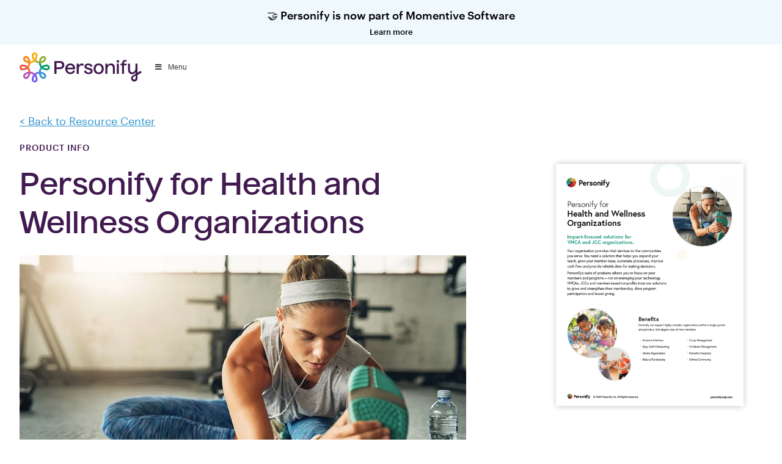

--- FILE ---
content_type: text/html; charset=UTF-8
request_url: https://personifycorp.com/resources/products/personify-for-health-and-wellness-organizations/
body_size: 17238
content:
<!DOCTYPE html>
<html lang="en-US">
<head>
  <!-- Google Tag Manager -->
  <script>(function(w,d,s,l,i){w[l]=w[l]||[];w[l].push({'gtm.start':
new Date().getTime(),event:'gtm.js'});var f=d.getElementsByTagName(s)[0],
j=d.createElement(s),dl=l!='dataLayer'?'&l='+l:'';j.async=true;j.src=
'https://www.googletagmanager.com/gtm.js?id='+i+dl;f.parentNode.insertBefore(j,f);
})(window,document,'script','dataLayer','GTM-WR9PVJX');</script>
<!-- End Google Tag Manager -->
  <meta charset="UTF-8" />
  <meta name="viewport" content="width=device-width" />
  <meta name='robots' content='index, follow, max-image-preview:large, max-snippet:-1, max-video-preview:-1' />
	<style>img:is([sizes="auto" i], [sizes^="auto," i]) { contain-intrinsic-size: 3000px 1500px }</style>
	<script id="cookieyes" type="text/javascript" src="https://cdn-cookieyes.com/client_data/ad42e7e4c3b2b5e0326401f4/script.js"></script>
	<!-- This site is optimized with the Yoast SEO plugin v19.9 - https://yoast.com/wordpress/plugins/seo/ -->
	<title>Personify for Health and Wellness Organizations - Personify</title>
	<link rel="canonical" href="https://personifycorp.com/resources/products/personify-for-health-and-wellness-organizations/" />
	<meta property="og:locale" content="en_US" />
	<meta property="og:type" content="article" />
	<meta property="og:title" content="Personify for Health and Wellness Organizations - Personify" />
	<meta property="og:url" content="https://personifycorp.com/resources/products/personify-for-health-and-wellness-organizations/" />
	<meta property="og:site_name" content="Personify" />
	<meta property="article:modified_time" content="2021-08-06T20:58:43+00:00" />
	<meta property="og:image" content="https://personifycorp.com/wp-content/uploads/2020/11/PER_productinfo_HealthWellness_cardfeature.jpg" />
	<meta property="og:image:width" content="1200" />
	<meta property="og:image:height" content="675" />
	<meta property="og:image:type" content="image/jpeg" />
	<meta name="twitter:card" content="summary_large_image" />
	<script type="application/ld+json" class="yoast-schema-graph">{"@context":"https://schema.org","@graph":[{"@type":"WebPage","@id":"https://personifycorp.com/resources/products/personify-for-health-and-wellness-organizations/","url":"https://personifycorp.com/resources/products/personify-for-health-and-wellness-organizations/","name":"Personify for Health and Wellness Organizations - Personify","isPartOf":{"@id":"https://personifycorp.com/#website"},"primaryImageOfPage":{"@id":"https://personifycorp.com/resources/products/personify-for-health-and-wellness-organizations/#primaryimage"},"image":{"@id":"https://personifycorp.com/resources/products/personify-for-health-and-wellness-organizations/#primaryimage"},"thumbnailUrl":"https://personifycorp.com/wp-content/uploads/2020/11/PER_productinfo_HealthWellness_cardfeature.jpg","datePublished":"2020-12-01T02:04:37+00:00","dateModified":"2021-08-06T20:58:43+00:00","breadcrumb":{"@id":"https://personifycorp.com/resources/products/personify-for-health-and-wellness-organizations/#breadcrumb"},"inLanguage":"en-US","potentialAction":[{"@type":"ReadAction","target":["https://personifycorp.com/resources/products/personify-for-health-and-wellness-organizations/"]}]},{"@type":"ImageObject","inLanguage":"en-US","@id":"https://personifycorp.com/resources/products/personify-for-health-and-wellness-organizations/#primaryimage","url":"https://personifycorp.com/wp-content/uploads/2020/11/PER_productinfo_HealthWellness_cardfeature.jpg","contentUrl":"https://personifycorp.com/wp-content/uploads/2020/11/PER_productinfo_HealthWellness_cardfeature.jpg","width":1200,"height":675},{"@type":"BreadcrumbList","@id":"https://personifycorp.com/resources/products/personify-for-health-and-wellness-organizations/#breadcrumb","itemListElement":[{"@type":"ListItem","position":1,"name":"Home","item":"https://personifycorp.com/"},{"@type":"ListItem","position":2,"name":"Personify for Health and Wellness Organizations"}]},{"@type":"WebSite","@id":"https://personifycorp.com/#website","url":"https://personifycorp.com/","name":"Personify","description":"","publisher":{"@id":"https://personifycorp.com/#organization"},"potentialAction":[{"@type":"SearchAction","target":{"@type":"EntryPoint","urlTemplate":"https://personifycorp.com/?s={search_term_string}"},"query-input":"required name=search_term_string"}],"inLanguage":"en-US"},{"@type":"Organization","@id":"https://personifycorp.com/#organization","name":"Personify","url":"https://personifycorp.com/","logo":{"@type":"ImageObject","inLanguage":"en-US","@id":"https://personifycorp.com/#/schema/logo/image/","url":"https://personifycorp.com/wp-content/uploads/2022/02/Personify_Logo_FullColor_White.png","contentUrl":"https://personifycorp.com/wp-content/uploads/2022/02/Personify_Logo_FullColor_White.png","width":6310,"height":2010,"caption":"Personify"},"image":{"@id":"https://personifycorp.com/#/schema/logo/image/"}}]}</script>
	<!-- / Yoast SEO plugin. -->


<link rel='dns-prefetch' href='//cdnjs.cloudflare.com' />
<link rel='dns-prefetch' href='//a.trstplse.com' />
<link rel='dns-prefetch' href='//fonts.googleapis.com' />
<link rel='dns-prefetch' href='//hb.wpmucdn.com' />
<link rel='dns-prefetch' href='//b2670330.smushcdn.com' />
<link href='https://fonts.gstatic.com' crossorigin='' rel='preconnect' />
<link rel='preconnect' href='https://fonts.googleapis.com' />
<link rel="alternate" type="application/rss+xml" title="Personify &raquo; Feed" href="https://personifycorp.com/feed/" />
<!-- personifycorp.com is managing ads with Advanced Ads 1.37.1 --><script id="perso-ready">
			window.advanced_ads_ready=function(e,a){a=a||"complete";var d=function(e){return"interactive"===a?"loading"!==e:"complete"===e};d(document.readyState)?e():document.addEventListener("readystatechange",(function(a){d(a.target.readyState)&&e()}),{once:"interactive"===a})},window.advanced_ads_ready_queue=window.advanced_ads_ready_queue||[];		</script>
		<link rel='stylesheet' id='wp-block-library-css' href='https://hb.wpmucdn.com/personifycorp.com/b6fa8604-7a2f-4e87-9351-121f755db5fa.css' type='text/css' media='all' />
<style id='classic-theme-styles-inline-css' type='text/css'>
/*! This file is auto-generated */
.wp-block-button__link{color:#fff;background-color:#32373c;border-radius:9999px;box-shadow:none;text-decoration:none;padding:calc(.667em + 2px) calc(1.333em + 2px);font-size:1.125em}.wp-block-file__button{background:#32373c;color:#fff;text-decoration:none}
</style>
<style id='global-styles-inline-css' type='text/css'>
:root{--wp--preset--aspect-ratio--square: 1;--wp--preset--aspect-ratio--4-3: 4/3;--wp--preset--aspect-ratio--3-4: 3/4;--wp--preset--aspect-ratio--3-2: 3/2;--wp--preset--aspect-ratio--2-3: 2/3;--wp--preset--aspect-ratio--16-9: 16/9;--wp--preset--aspect-ratio--9-16: 9/16;--wp--preset--color--black: #000000;--wp--preset--color--cyan-bluish-gray: #abb8c3;--wp--preset--color--white: #ffffff;--wp--preset--color--pale-pink: #f78da7;--wp--preset--color--vivid-red: #cf2e2e;--wp--preset--color--luminous-vivid-orange: #ff6900;--wp--preset--color--luminous-vivid-amber: #fcb900;--wp--preset--color--light-green-cyan: #7bdcb5;--wp--preset--color--vivid-green-cyan: #00d084;--wp--preset--color--pale-cyan-blue: #8ed1fc;--wp--preset--color--vivid-cyan-blue: #0693e3;--wp--preset--color--vivid-purple: #9b51e0;--wp--preset--gradient--vivid-cyan-blue-to-vivid-purple: linear-gradient(135deg,rgba(6,147,227,1) 0%,rgb(155,81,224) 100%);--wp--preset--gradient--light-green-cyan-to-vivid-green-cyan: linear-gradient(135deg,rgb(122,220,180) 0%,rgb(0,208,130) 100%);--wp--preset--gradient--luminous-vivid-amber-to-luminous-vivid-orange: linear-gradient(135deg,rgba(252,185,0,1) 0%,rgba(255,105,0,1) 100%);--wp--preset--gradient--luminous-vivid-orange-to-vivid-red: linear-gradient(135deg,rgba(255,105,0,1) 0%,rgb(207,46,46) 100%);--wp--preset--gradient--very-light-gray-to-cyan-bluish-gray: linear-gradient(135deg,rgb(238,238,238) 0%,rgb(169,184,195) 100%);--wp--preset--gradient--cool-to-warm-spectrum: linear-gradient(135deg,rgb(74,234,220) 0%,rgb(151,120,209) 20%,rgb(207,42,186) 40%,rgb(238,44,130) 60%,rgb(251,105,98) 80%,rgb(254,248,76) 100%);--wp--preset--gradient--blush-light-purple: linear-gradient(135deg,rgb(255,206,236) 0%,rgb(152,150,240) 100%);--wp--preset--gradient--blush-bordeaux: linear-gradient(135deg,rgb(254,205,165) 0%,rgb(254,45,45) 50%,rgb(107,0,62) 100%);--wp--preset--gradient--luminous-dusk: linear-gradient(135deg,rgb(255,203,112) 0%,rgb(199,81,192) 50%,rgb(65,88,208) 100%);--wp--preset--gradient--pale-ocean: linear-gradient(135deg,rgb(255,245,203) 0%,rgb(182,227,212) 50%,rgb(51,167,181) 100%);--wp--preset--gradient--electric-grass: linear-gradient(135deg,rgb(202,248,128) 0%,rgb(113,206,126) 100%);--wp--preset--gradient--midnight: linear-gradient(135deg,rgb(2,3,129) 0%,rgb(40,116,252) 100%);--wp--preset--font-size--small: 13px;--wp--preset--font-size--medium: 20px;--wp--preset--font-size--large: 36px;--wp--preset--font-size--x-large: 42px;--wp--preset--spacing--20: 0.44rem;--wp--preset--spacing--30: 0.67rem;--wp--preset--spacing--40: 1rem;--wp--preset--spacing--50: 1.5rem;--wp--preset--spacing--60: 2.25rem;--wp--preset--spacing--70: 3.38rem;--wp--preset--spacing--80: 5.06rem;--wp--preset--shadow--natural: 6px 6px 9px rgba(0, 0, 0, 0.2);--wp--preset--shadow--deep: 12px 12px 50px rgba(0, 0, 0, 0.4);--wp--preset--shadow--sharp: 6px 6px 0px rgba(0, 0, 0, 0.2);--wp--preset--shadow--outlined: 6px 6px 0px -3px rgba(255, 255, 255, 1), 6px 6px rgba(0, 0, 0, 1);--wp--preset--shadow--crisp: 6px 6px 0px rgba(0, 0, 0, 1);}:where(.is-layout-flex){gap: 0.5em;}:where(.is-layout-grid){gap: 0.5em;}body .is-layout-flex{display: flex;}.is-layout-flex{flex-wrap: wrap;align-items: center;}.is-layout-flex > :is(*, div){margin: 0;}body .is-layout-grid{display: grid;}.is-layout-grid > :is(*, div){margin: 0;}:where(.wp-block-columns.is-layout-flex){gap: 2em;}:where(.wp-block-columns.is-layout-grid){gap: 2em;}:where(.wp-block-post-template.is-layout-flex){gap: 1.25em;}:where(.wp-block-post-template.is-layout-grid){gap: 1.25em;}.has-black-color{color: var(--wp--preset--color--black) !important;}.has-cyan-bluish-gray-color{color: var(--wp--preset--color--cyan-bluish-gray) !important;}.has-white-color{color: var(--wp--preset--color--white) !important;}.has-pale-pink-color{color: var(--wp--preset--color--pale-pink) !important;}.has-vivid-red-color{color: var(--wp--preset--color--vivid-red) !important;}.has-luminous-vivid-orange-color{color: var(--wp--preset--color--luminous-vivid-orange) !important;}.has-luminous-vivid-amber-color{color: var(--wp--preset--color--luminous-vivid-amber) !important;}.has-light-green-cyan-color{color: var(--wp--preset--color--light-green-cyan) !important;}.has-vivid-green-cyan-color{color: var(--wp--preset--color--vivid-green-cyan) !important;}.has-pale-cyan-blue-color{color: var(--wp--preset--color--pale-cyan-blue) !important;}.has-vivid-cyan-blue-color{color: var(--wp--preset--color--vivid-cyan-blue) !important;}.has-vivid-purple-color{color: var(--wp--preset--color--vivid-purple) !important;}.has-black-background-color{background-color: var(--wp--preset--color--black) !important;}.has-cyan-bluish-gray-background-color{background-color: var(--wp--preset--color--cyan-bluish-gray) !important;}.has-white-background-color{background-color: var(--wp--preset--color--white) !important;}.has-pale-pink-background-color{background-color: var(--wp--preset--color--pale-pink) !important;}.has-vivid-red-background-color{background-color: var(--wp--preset--color--vivid-red) !important;}.has-luminous-vivid-orange-background-color{background-color: var(--wp--preset--color--luminous-vivid-orange) !important;}.has-luminous-vivid-amber-background-color{background-color: var(--wp--preset--color--luminous-vivid-amber) !important;}.has-light-green-cyan-background-color{background-color: var(--wp--preset--color--light-green-cyan) !important;}.has-vivid-green-cyan-background-color{background-color: var(--wp--preset--color--vivid-green-cyan) !important;}.has-pale-cyan-blue-background-color{background-color: var(--wp--preset--color--pale-cyan-blue) !important;}.has-vivid-cyan-blue-background-color{background-color: var(--wp--preset--color--vivid-cyan-blue) !important;}.has-vivid-purple-background-color{background-color: var(--wp--preset--color--vivid-purple) !important;}.has-black-border-color{border-color: var(--wp--preset--color--black) !important;}.has-cyan-bluish-gray-border-color{border-color: var(--wp--preset--color--cyan-bluish-gray) !important;}.has-white-border-color{border-color: var(--wp--preset--color--white) !important;}.has-pale-pink-border-color{border-color: var(--wp--preset--color--pale-pink) !important;}.has-vivid-red-border-color{border-color: var(--wp--preset--color--vivid-red) !important;}.has-luminous-vivid-orange-border-color{border-color: var(--wp--preset--color--luminous-vivid-orange) !important;}.has-luminous-vivid-amber-border-color{border-color: var(--wp--preset--color--luminous-vivid-amber) !important;}.has-light-green-cyan-border-color{border-color: var(--wp--preset--color--light-green-cyan) !important;}.has-vivid-green-cyan-border-color{border-color: var(--wp--preset--color--vivid-green-cyan) !important;}.has-pale-cyan-blue-border-color{border-color: var(--wp--preset--color--pale-cyan-blue) !important;}.has-vivid-cyan-blue-border-color{border-color: var(--wp--preset--color--vivid-cyan-blue) !important;}.has-vivid-purple-border-color{border-color: var(--wp--preset--color--vivid-purple) !important;}.has-vivid-cyan-blue-to-vivid-purple-gradient-background{background: var(--wp--preset--gradient--vivid-cyan-blue-to-vivid-purple) !important;}.has-light-green-cyan-to-vivid-green-cyan-gradient-background{background: var(--wp--preset--gradient--light-green-cyan-to-vivid-green-cyan) !important;}.has-luminous-vivid-amber-to-luminous-vivid-orange-gradient-background{background: var(--wp--preset--gradient--luminous-vivid-amber-to-luminous-vivid-orange) !important;}.has-luminous-vivid-orange-to-vivid-red-gradient-background{background: var(--wp--preset--gradient--luminous-vivid-orange-to-vivid-red) !important;}.has-very-light-gray-to-cyan-bluish-gray-gradient-background{background: var(--wp--preset--gradient--very-light-gray-to-cyan-bluish-gray) !important;}.has-cool-to-warm-spectrum-gradient-background{background: var(--wp--preset--gradient--cool-to-warm-spectrum) !important;}.has-blush-light-purple-gradient-background{background: var(--wp--preset--gradient--blush-light-purple) !important;}.has-blush-bordeaux-gradient-background{background: var(--wp--preset--gradient--blush-bordeaux) !important;}.has-luminous-dusk-gradient-background{background: var(--wp--preset--gradient--luminous-dusk) !important;}.has-pale-ocean-gradient-background{background: var(--wp--preset--gradient--pale-ocean) !important;}.has-electric-grass-gradient-background{background: var(--wp--preset--gradient--electric-grass) !important;}.has-midnight-gradient-background{background: var(--wp--preset--gradient--midnight) !important;}.has-small-font-size{font-size: var(--wp--preset--font-size--small) !important;}.has-medium-font-size{font-size: var(--wp--preset--font-size--medium) !important;}.has-large-font-size{font-size: var(--wp--preset--font-size--large) !important;}.has-x-large-font-size{font-size: var(--wp--preset--font-size--x-large) !important;}
:where(.wp-block-post-template.is-layout-flex){gap: 1.25em;}:where(.wp-block-post-template.is-layout-grid){gap: 1.25em;}
:where(.wp-block-columns.is-layout-flex){gap: 2em;}:where(.wp-block-columns.is-layout-grid){gap: 2em;}
:root :where(.wp-block-pullquote){font-size: 1.5em;line-height: 1.6;}
</style>
<style id='proi_pcp_podcast_css-inline-css' type='text/css'>

            .proi_podcast_wrap .entry-content { margin: 0 0 20px 0;  }

            .proi_podcast_wrap .inner-wrap { padding: 15px; background-color: #f1f1f1; border-bottom: 6px solid #d5d5d5; margin-bottom: 25px; }
            .proi_podcast_wrap .inner-wrap h2 { margin: 0; }

            .proi_podcast_wrap .smart-track-player { margin: 0 0 15px 0 !important; /* important required because they use it */ }
            .proi_podcast_wrap .wp-audio-shortcode { margin-bottom: 20px; }

            .proi_podcast_wrap .player { height: 100px; background: #000; padding: 40px 10px 0 10px; color: #ccc; font-size: 14px; }
            .proi_podcast_wrap .post a.more { display: block; margin: 0; }

            .proi_podcast-no-player-headshot { max-width: 250px; height: auto;  }

            .proi_podcast_wrap .proi-directory-icon-wrap {
               padding: 5px 10px;
               margin: 20px 0 15px 0;
               background-color: #ccc;
            }
            .proi_podcast_wrap .proi-directory-icon-wrap p {
               margin: 5px 0 10px 0;
               color: #000;
               font-weight: bold;
            }
            .proi_podcast_wrap .proi-directory-icons {
               width: 100%;
               padding: 0;
               margin: 0;
               display: -webkit-box;
               display: -moz-box;
               display: -ms-flexbox;
               display: -webkit-flex;
               display: flex;
               -webkit-flex-flow: row nowrap;
               justify-content: flex-start;
            }
            .proi_podcast_wrap .proi-directory-icons .proi-directory { padding: 0 2px; text-align: center; }
            .proi_podcast_wrap .proi-directory-icons .proi-directory img { max-height: 55px; }

            .proi_podcast_wrap .proi-social-sharing {
               padding: 5px 10px;
               margin: 20px 0 15px 0;
               background-color: #ccc;
            }
            .proi_podcast_wrap .proi-social-sharing p {
               margin: 5px 0 10px 0;
               color: #000;
               font-weight: bold;
            }
            .proi_podcast_wrap .proi-social-sharing a {
               display: inline-block;
               text-indent: -99999px;
               padding: 0px;
               margin: 0 10px 0 0;
               width: 45px;
               height: 45px;
               border: 0px;
               background-image: url( https://b2670330.smushcdn.com/2670330/wp-content/plugins/proi-podcast//images/social-share-icons.png?lossy=1&strip=1&webp=1 );
               background-repeat: no-repeat;
            }
            .proi_podcast_wrap .proi-social-sharing a:hover {
               transition-delay: 0s;
               transition-duration: 250ms;
               transition-property: all;
               transition-timing-function: ease-in-out;
            }
            .proi_podcast_wrap .proi-social-sharing .proi-twitter            { background-position: 0px -45px;      }
            .proi_podcast_wrap .proi-social-sharing .proi-twitter:hover      { background-position: 0px 0px;        }
            .proi_podcast_wrap .proi-social-sharing .proi-googleplus         { background-position: -45px -45px;    }
            .proi_podcast_wrap .proi-social-sharing .proi-googleplus:hover   { background-position: -45px 0px;      }
            .proi_podcast_wrap .proi-social-sharing .proi-facebook           { background-position: -90px -45px;    }
            .proi_podcast_wrap .proi-social-sharing .proi-facebook:hover     { background-position: -90px 0px;      }
            .proi_podcast_wrap .proi-social-sharing .proi-linkedin           { background-position: -135px -45px;   }
            .proi_podcast_wrap .proi-social-sharing .proi-linkedin:hover     { background-position: -135px 0px;     }

            ul.proi_podcast-archive-list { margin: 0; padding: 0; }
            ul.proi_podcast-archive-list li { margin: 0; padding: 0; border-bottom: 1px solid #E9E9E9; list-style: none; }
            ul.proi_podcast-archive-list li:last-of-type { border: none; }
            ul.proi_podcast-archive-list li a { display: block; padding: 6px 0; text-decoration: none; transition: .3s; }
            ul.proi_podcast-archive-list li a:hover { padding-left: 15px; text-decoration: underline; }

            #proi_pcp_recent_columns                  { margin: 50px 0 80px 0; }
            #proi_pcp_recent_columns .podcast         { float: left; padding: 0 15px; }
            #proi_pcp_recent_columns.cols-1 .podcast  { width: 50%; margin-left: 25%; margin-right: 25%; }
            #proi_pcp_recent_columns.cols-2 .podcast  { width: 50%; }
            #proi_pcp_recent_columns.cols-3 .podcast  { width: 33.3333%; }
            #proi_pcp_recent_columns.cols-4 .podcast  { width: 25%; }
            #proi_pcp_recent_columns.cols-5 .podcast  { width: 20%; }
            #proi_pcp_recent_columns .podcast a       { color: #3b3b3b; }
            #proi_pcp_recent_columns .podcast span    { display: block; text-align: center; }
            #proi_pcp_recent_columns .podcast span.img {
                  position: relative;
                  width: 150px;
                  height: 150px;
                  margin: 0 auto 5px auto;
                  -moz-border-radius:     50%;
                  -webkit-border-radius:  50%;
                  border-radius:          50%;
                  -khtml-border-radius:   50%;
                  -o-transition:          .3s;
                  -ms-transition:         .3s;
                  -moz-transition:        .3s;
                  -webkit-transition:     .3s;
                  transition:             .3s;
               }
            #proi_pcp_recent_columns .podcast a:hover span.img { background: #aaa; }
            #proi_pcp_recent_columns .podcast span.img img {
                  width: 140px;
                  height: 140px;
                  margin: 5px auto 0 auto;
                  padding: 0;
                  -moz-border-radius:     50%;
                  -webkit-border-radius:  50%;
                  border-radius:          50%;
                  -khtml-border-radius:   50%;
               }
            #proi_pcp_recent_columns .podcast span.name {
                  font-size: 16px;
                  font-weight: 700;
                  margin: 0 0 5px 0;
               }
            #proi_pcp_recent_columns .podcast span.subtitle {
                  font-size: 10px;
                  font-weight: 700;
                  text-transform: uppercase;
                  margin: 0;
                  padding: 0 0 20px 0;
                  border-bottom: 1px solid #bbb;
               }
            #proi_pcp_recent_columns .podcast .bio-excerpt {
                  margin: 10px 0 0 0;
                  padding: 15px 5px;
                  line-height: 24px;
                  text-align: center;
               }
            #proi_pcp_recent_columns .podcast .bio-excerpt p            { margin: 0; line-height: 24px; }
            #proi_pcp_recent_columns .podcast .bio-excerpt a.more-link  { display: none; }
         
</style>
<link rel="preload" as="style" href="https://fonts.googleapis.com/css2?family=Source+Sans+Pro%3Awght%40400%3B500%3B600%3B700&#038;display=swap&#038;ver=6.8.3" /><link rel='stylesheet' id='google-fonts-css' href='https://fonts.googleapis.com/css2?family=Source+Sans+Pro%3Awght%40400%3B500%3B600%3B700&#038;display=swap&#038;ver=6.8.3' type='text/css' media='print' onload='this.media=&#34;all&#34;' />
<link rel='stylesheet' id='wphb-1-css' href='https://hb.wpmucdn.com/personifycorp.com/178c295b-3174-48f4-8409-9728be04b1a9.css' type='text/css' media='all' />
<script type="text/javascript" src="https://hb.wpmucdn.com/personifycorp.com/51604a6f-8af0-44be-91e0-ff079ca534b1.js" id="wphb-2-js"></script>
<script type="text/javascript" id="wphb-3-js-extra">
/* <![CDATA[ */
var advads_options = {"blog_id":"1","privacy":{"enabled":false,"state":"not_needed"}};
/* ]]> */
</script>
<script type="text/javascript" src="https://hb.wpmucdn.com/personifycorp.com/74fc8c62-6e04-4fe5-9cf3-0c853ed7e77e.js" id="wphb-3-js"></script>
<link rel="https://api.w.org/" href="https://personifycorp.com/wp-json/" /><link rel="EditURI" type="application/rsd+xml" title="RSD" href="https://personifycorp.com/xmlrpc.php?rsd" />
<link rel='shortlink' href='https://personifycorp.com/?p=36966' />
<link rel="alternate" title="oEmbed (JSON)" type="application/json+oembed" href="https://personifycorp.com/wp-json/oembed/1.0/embed?url=https%3A%2F%2Fpersonifycorp.com%2Fresources%2Fproducts%2Fpersonify-for-health-and-wellness-organizations%2F" />
<link rel="alternate" title="oEmbed (XML)" type="text/xml+oembed" href="https://personifycorp.com/wp-json/oembed/1.0/embed?url=https%3A%2F%2Fpersonifycorp.com%2Fresources%2Fproducts%2Fpersonify-for-health-and-wellness-organizations%2F&#038;format=xml" />
<style id="ubermenu-custom-generated-css">
/** Font Awesome 4 Compatibility **/
.fa{font-style:normal;font-variant:normal;font-weight:normal;font-family:FontAwesome;}

/** UberMenu Responsive Styles (Breakpoint Setting) **/
@media screen and (min-width: 1281px){
  .ubermenu{ display:block !important; } .ubermenu-responsive .ubermenu-item.ubermenu-hide-desktop{ display:none !important; } .ubermenu-responsive.ubermenu-retractors-responsive .ubermenu-retractor-mobile{ display:none; }  /* Top level items full height */ .ubermenu.ubermenu-horizontal.ubermenu-items-vstretch .ubermenu-nav{   display:flex;   align-items:stretch; } .ubermenu.ubermenu-horizontal.ubermenu-items-vstretch .ubermenu-item.ubermenu-item-level-0{   display:flex;   flex-direction:column; } .ubermenu.ubermenu-horizontal.ubermenu-items-vstretch .ubermenu-item.ubermenu-item-level-0 > .ubermenu-target{   flex:1;   display:flex;   align-items:center; flex-wrap:wrap; } .ubermenu.ubermenu-horizontal.ubermenu-items-vstretch .ubermenu-item.ubermenu-item-level-0 > .ubermenu-target > .ubermenu-target-divider{ position:static; flex-basis:100%; } .ubermenu.ubermenu-horizontal.ubermenu-items-vstretch .ubermenu-item.ubermenu-item-level-0 > .ubermenu-target.ubermenu-item-layout-image_left > .ubermenu-target-text{ padding-left:1em; } .ubermenu.ubermenu-horizontal.ubermenu-items-vstretch .ubermenu-item.ubermenu-item-level-0 > .ubermenu-target.ubermenu-item-layout-image_right > .ubermenu-target-text{ padding-right:1em; } .ubermenu.ubermenu-horizontal.ubermenu-items-vstretch .ubermenu-item.ubermenu-item-level-0 > .ubermenu-target.ubermenu-item-layout-image_above, .ubermenu.ubermenu-horizontal.ubermenu-items-vstretch .ubermenu-item.ubermenu-item-level-0 > .ubermenu-target.ubermenu-item-layout-image_below{ flex-direction:column; } .ubermenu.ubermenu-horizontal.ubermenu-items-vstretch .ubermenu-item.ubermenu-item-level-0 > .ubermenu-submenu-drop{   top:100%; } .ubermenu.ubermenu-horizontal.ubermenu-items-vstretch .ubermenu-item-level-0:not(.ubermenu-align-right) + .ubermenu-item.ubermenu-align-right{ margin-left:auto; } .ubermenu.ubermenu-horizontal.ubermenu-items-vstretch .ubermenu-item.ubermenu-item-level-0 > .ubermenu-target.ubermenu-content-align-left{   justify-content:flex-start; } .ubermenu.ubermenu-horizontal.ubermenu-items-vstretch .ubermenu-item.ubermenu-item-level-0 > .ubermenu-target.ubermenu-content-align-center{   justify-content:center; } .ubermenu.ubermenu-horizontal.ubermenu-items-vstretch .ubermenu-item.ubermenu-item-level-0 > .ubermenu-target.ubermenu-content-align-right{   justify-content:flex-end; }  /* Force current submenu always open but below others */ .ubermenu-force-current-submenu .ubermenu-item-level-0.ubermenu-current-menu-item > .ubermenu-submenu-drop, .ubermenu-force-current-submenu .ubermenu-item-level-0.ubermenu-current-menu-ancestor > .ubermenu-submenu-drop {     display: block!important;     opacity: 1!important;     visibility: visible!important;     margin: 0!important;     top: auto!important;     height: auto;     z-index:19; }   /* Invert Horizontal menu to make subs go up */ .ubermenu-invert.ubermenu-horizontal .ubermenu-item-level-0 > .ubermenu-submenu-drop, .ubermenu-invert.ubermenu-horizontal.ubermenu-items-vstretch .ubermenu-item.ubermenu-item-level-0>.ubermenu-submenu-drop{  top:auto;  bottom:100%; } .ubermenu-invert.ubermenu-horizontal.ubermenu-sub-indicators .ubermenu-item-level-0.ubermenu-has-submenu-drop > .ubermenu-target > .ubermenu-sub-indicator{ transform:rotate(180deg); } /* Make second level flyouts fly up */ .ubermenu-invert.ubermenu-horizontal .ubermenu-submenu .ubermenu-item.ubermenu-active > .ubermenu-submenu-type-flyout{     top:auto;     bottom:0; } /* Clip the submenus properly when inverted */ .ubermenu-invert.ubermenu-horizontal .ubermenu-item-level-0 > .ubermenu-submenu-drop{     clip: rect(-5000px,5000px,auto,-5000px); }    /* Invert Vertical menu to make subs go left */ .ubermenu-invert.ubermenu-vertical .ubermenu-item-level-0 > .ubermenu-submenu-drop{   right:100%;   left:auto; } .ubermenu-invert.ubermenu-vertical.ubermenu-sub-indicators .ubermenu-item-level-0.ubermenu-item-has-children > .ubermenu-target > .ubermenu-sub-indicator{   right:auto;   left:10px; transform:rotate(90deg); } .ubermenu-vertical.ubermenu-invert .ubermenu-item > .ubermenu-submenu-drop {   clip: rect(-5000px,5000px,5000px,-5000px); } /* Vertical Flyout > Flyout */ .ubermenu-vertical.ubermenu-invert.ubermenu-sub-indicators .ubermenu-has-submenu-drop > .ubermenu-target{   padding-left:25px; } .ubermenu-vertical.ubermenu-invert .ubermenu-item > .ubermenu-target > .ubermenu-sub-indicator {   right:auto;   left:10px;   transform:rotate(90deg); } .ubermenu-vertical.ubermenu-invert .ubermenu-item > .ubermenu-submenu-drop.ubermenu-submenu-type-flyout, .ubermenu-vertical.ubermenu-invert .ubermenu-submenu-type-flyout > .ubermenu-item > .ubermenu-submenu-drop {   right: 100%;   left: auto; }  .ubermenu-responsive-toggle{ display:none; }
}
@media screen and (max-width: 1280px){
   .ubermenu-responsive-toggle, .ubermenu-sticky-toggle-wrapper { display: block; }  .ubermenu-responsive{ width:100%; max-height:600px; visibility:visible; overflow:visible;  -webkit-transition:max-height 1s ease-in; transition:max-height .3s ease-in; } .ubermenu-responsive.ubermenu-mobile-accordion:not(.ubermenu-mobile-modal):not(.ubermenu-in-transition):not(.ubermenu-responsive-collapse){ max-height:none; } .ubermenu-responsive.ubermenu-items-align-center{   text-align:left; } .ubermenu-responsive.ubermenu{ margin:0; } .ubermenu-responsive.ubermenu .ubermenu-nav{ display:block; }  .ubermenu-responsive.ubermenu-responsive-nocollapse, .ubermenu-repsonsive.ubermenu-no-transitions{ display:block; max-height:none; }  .ubermenu-responsive.ubermenu-responsive-collapse{ max-height:none; visibility:visible; overflow:visible; } .ubermenu-responsive.ubermenu-responsive-collapse{ max-height:0; overflow:hidden !important; visibility:hidden; } .ubermenu-responsive.ubermenu-in-transition, .ubermenu-responsive.ubermenu-in-transition .ubermenu-nav{ overflow:hidden !important; visibility:visible; } .ubermenu-responsive.ubermenu-responsive-collapse:not(.ubermenu-in-transition){ border-top-width:0; border-bottom-width:0; } .ubermenu-responsive.ubermenu-responsive-collapse .ubermenu-item .ubermenu-submenu{ display:none; }  .ubermenu-responsive .ubermenu-item-level-0{ width:50%; } .ubermenu-responsive.ubermenu-responsive-single-column .ubermenu-item-level-0{ float:none; clear:both; width:100%; } .ubermenu-responsive .ubermenu-item.ubermenu-item-level-0 > .ubermenu-target{ border:none; box-shadow:none; } .ubermenu-responsive .ubermenu-item.ubermenu-has-submenu-flyout{ position:static; } .ubermenu-responsive.ubermenu-sub-indicators .ubermenu-submenu-type-flyout .ubermenu-has-submenu-drop > .ubermenu-target > .ubermenu-sub-indicator{ transform:rotate(0); right:10px; left:auto; } .ubermenu-responsive .ubermenu-nav .ubermenu-item .ubermenu-submenu.ubermenu-submenu-drop{ width:100%; min-width:100%; max-width:100%; top:auto; left:0 !important; } .ubermenu-responsive.ubermenu-has-border .ubermenu-nav .ubermenu-item .ubermenu-submenu.ubermenu-submenu-drop{ left: -1px !important; /* For borders */ } .ubermenu-responsive .ubermenu-submenu.ubermenu-submenu-type-mega > .ubermenu-item.ubermenu-column{ min-height:0; border-left:none;  float:left; /* override left/center/right content alignment */ display:block; } .ubermenu-responsive .ubermenu-item.ubermenu-active > .ubermenu-submenu.ubermenu-submenu-type-mega{     max-height:none;     height:auto;/*prevent overflow scrolling since android is still finicky*/     overflow:visible; } .ubermenu-responsive.ubermenu-transition-slide .ubermenu-item.ubermenu-in-transition > .ubermenu-submenu-drop{ max-height:1000px; /* because of slide transition */ } .ubermenu .ubermenu-submenu-type-flyout .ubermenu-submenu-type-mega{ min-height:0; } .ubermenu.ubermenu-responsive .ubermenu-column, .ubermenu.ubermenu-responsive .ubermenu-column-auto{ min-width:50%; } .ubermenu.ubermenu-responsive .ubermenu-autoclear > .ubermenu-column{ clear:none; } .ubermenu.ubermenu-responsive .ubermenu-column:nth-of-type(2n+1){ clear:both; } .ubermenu.ubermenu-responsive .ubermenu-submenu-retractor-top:not(.ubermenu-submenu-retractor-top-2) .ubermenu-column:nth-of-type(2n+1){ clear:none; } .ubermenu.ubermenu-responsive .ubermenu-submenu-retractor-top:not(.ubermenu-submenu-retractor-top-2) .ubermenu-column:nth-of-type(2n+2){ clear:both; }  .ubermenu-responsive-single-column-subs .ubermenu-submenu .ubermenu-item { float: none; clear: both; width: 100%; min-width: 100%; }   .ubermenu.ubermenu-responsive .ubermenu-tabs, .ubermenu.ubermenu-responsive .ubermenu-tabs-group, .ubermenu.ubermenu-responsive .ubermenu-tab, .ubermenu.ubermenu-responsive .ubermenu-tab-content-panel{ /** TABS SHOULD BE 100%  ACCORDION */ width:100%; min-width:100%; max-width:100%; left:0; } .ubermenu.ubermenu-responsive .ubermenu-tabs, .ubermenu.ubermenu-responsive .ubermenu-tab-content-panel{ min-height:0 !important;/* Override Inline Style from JS */ } .ubermenu.ubermenu-responsive .ubermenu-tabs{ z-index:15; } .ubermenu.ubermenu-responsive .ubermenu-tab-content-panel{ z-index:20; } /* Tab Layering */ .ubermenu-responsive .ubermenu-tab{ position:relative; } .ubermenu-responsive .ubermenu-tab.ubermenu-active{ position:relative; z-index:20; } .ubermenu-responsive .ubermenu-tab > .ubermenu-target{ border-width:0 0 1px 0; } .ubermenu-responsive.ubermenu-sub-indicators .ubermenu-tabs > .ubermenu-tabs-group > .ubermenu-tab.ubermenu-has-submenu-drop > .ubermenu-target > .ubermenu-sub-indicator{ transform:rotate(0); right:10px; left:auto; }  .ubermenu-responsive .ubermenu-tabs > .ubermenu-tabs-group > .ubermenu-tab > .ubermenu-tab-content-panel{ top:auto; border-width:1px; } .ubermenu-responsive .ubermenu-tab-layout-bottom > .ubermenu-tabs-group{ /*position:relative;*/ }   .ubermenu-reponsive .ubermenu-item-level-0 > .ubermenu-submenu-type-stack{ /* Top Level Stack Columns */ position:relative; }  .ubermenu-responsive .ubermenu-submenu-type-stack .ubermenu-column, .ubermenu-responsive .ubermenu-submenu-type-stack .ubermenu-column-auto{ /* Stack Columns */ width:100%; max-width:100%; }   .ubermenu-responsive .ubermenu-item-mini{ /* Mini items */ min-width:0; width:auto; float:left; clear:none !important; } .ubermenu-responsive .ubermenu-item.ubermenu-item-mini > a.ubermenu-target{ padding-left:20px; padding-right:20px; }   .ubermenu-responsive .ubermenu-item.ubermenu-hide-mobile{ /* Hiding items */ display:none !important; }  .ubermenu-responsive.ubermenu-hide-bkgs .ubermenu-submenu.ubermenu-submenu-bkg-img{ /** Hide Background Images in Submenu */ background-image:none; } .ubermenu.ubermenu-responsive .ubermenu-item-level-0.ubermenu-item-mini{ min-width:0; width:auto; } .ubermenu-vertical .ubermenu-item.ubermenu-item-level-0{ width:100%; } .ubermenu-vertical.ubermenu-sub-indicators .ubermenu-item-level-0.ubermenu-item-has-children > .ubermenu-target > .ubermenu-sub-indicator{ right:10px; left:auto; transform:rotate(0); } .ubermenu-vertical .ubermenu-item.ubermenu-item-level-0.ubermenu-relative.ubermenu-active > .ubermenu-submenu-drop.ubermenu-submenu-align-vertical_parent_item{     top:auto; }   .ubermenu.ubermenu-responsive .ubermenu-tabs{     position:static; } /* Tabs on Mobile with mouse (but not click) - leave space to hover off */ .ubermenu:not(.ubermenu-is-mobile):not(.ubermenu-submenu-indicator-closes) .ubermenu-submenu .ubermenu-tab[data-ubermenu-trigger="mouseover"] .ubermenu-tab-content-panel, .ubermenu:not(.ubermenu-is-mobile):not(.ubermenu-submenu-indicator-closes) .ubermenu-submenu .ubermenu-tab[data-ubermenu-trigger="hover_intent"] .ubermenu-tab-content-panel{     margin-left:6%; width:94%; min-width:94%; }  /* Sub indicator close visibility */ .ubermenu.ubermenu-submenu-indicator-closes .ubermenu-active > .ubermenu-target > .ubermenu-sub-indicator-close{ display:block; display: flex; align-items: center; justify-content: center; } .ubermenu.ubermenu-submenu-indicator-closes .ubermenu-active > .ubermenu-target > .ubermenu-sub-indicator{ display:none; }  .ubermenu .ubermenu-tabs .ubermenu-tab-content-panel{     box-shadow: 0 5px 10px rgba(0,0,0,.075); }  /* When submenus and items go full width, move items back to appropriate positioning */ .ubermenu .ubermenu-submenu-rtl {     direction: ltr; }   /* Fixed position mobile menu */ .ubermenu.ubermenu-mobile-modal{   position:fixed;   z-index:9999999; opacity:1;   top:0;   left:0;   width:100%;   width:100vw;   max-width:100%;   max-width:100vw; height:100%; height:calc(100vh - calc(100vh - 100%)); height:-webkit-fill-available; max-height:calc(100vh - calc(100vh - 100%)); max-height:-webkit-fill-available;   border:none; box-sizing:border-box;    display:flex;   flex-direction:column;   justify-content:flex-start; overflow-y:auto !important; /* for non-accordion mode */ overflow-x:hidden !important; overscroll-behavior: contain; transform:scale(1); transition-duration:.1s; transition-property: all; } .ubermenu.ubermenu-mobile-modal.ubermenu-mobile-accordion.ubermenu-interaction-press{ overflow-y:hidden !important; } .ubermenu.ubermenu-mobile-modal.ubermenu-responsive-collapse{ overflow:hidden !important; opacity:0; transform:scale(.9); visibility:hidden; } .ubermenu.ubermenu-mobile-modal .ubermenu-nav{   flex:1;   overflow-y:auto !important; overscroll-behavior: contain; } .ubermenu.ubermenu-mobile-modal .ubermenu-item-level-0{ margin:0; } .ubermenu.ubermenu-mobile-modal .ubermenu-mobile-close-button{ border:none; background:none; border-radius:0; padding:1em; color:inherit; display:inline-block; text-align:center; font-size:14px; } .ubermenu.ubermenu-mobile-modal .ubermenu-mobile-footer .ubermenu-mobile-close-button{ width: 100%; display: flex; align-items: center; justify-content: center; } .ubermenu.ubermenu-mobile-modal .ubermenu-mobile-footer .ubermenu-mobile-close-button .ubermenu-icon-essential, .ubermenu.ubermenu-mobile-modal .ubermenu-mobile-footer .ubermenu-mobile-close-button .fas.fa-times{ margin-right:.2em; }  /* Header/Footer Mobile content */ .ubermenu .ubermenu-mobile-header, .ubermenu .ubermenu-mobile-footer{ display:block; text-align:center; color:inherit; }  /* Accordion submenus mobile (single column tablet) */ .ubermenu.ubermenu-responsive-single-column.ubermenu-mobile-accordion.ubermenu-interaction-press .ubermenu-item > .ubermenu-submenu-drop, .ubermenu.ubermenu-responsive-single-column.ubermenu-mobile-accordion.ubermenu-interaction-press .ubermenu-tab > .ubermenu-tab-content-panel{ box-sizing:border-box; border-left:none; border-right:none; box-shadow:none; } .ubermenu.ubermenu-responsive-single-column.ubermenu-mobile-accordion.ubermenu-interaction-press .ubermenu-item.ubermenu-active > .ubermenu-submenu-drop, .ubermenu.ubermenu-responsive-single-column.ubermenu-mobile-accordion.ubermenu-interaction-press .ubermenu-tab.ubermenu-active > .ubermenu-tab-content-panel{   position:static; }   /* Accordion indented - remove borders and extra spacing from headers */ .ubermenu.ubermenu-mobile-accordion-indent .ubermenu-submenu.ubermenu-submenu-drop, .ubermenu.ubermenu-mobile-accordion-indent .ubermenu-submenu .ubermenu-item-header.ubermenu-has-submenu-stack > .ubermenu-target{   border:none; } .ubermenu.ubermenu-mobile-accordion-indent .ubermenu-submenu .ubermenu-item-header.ubermenu-has-submenu-stack > .ubermenu-submenu-type-stack{   padding-top:0; } /* Accordion dropdown indentation padding */ .ubermenu.ubermenu-mobile-accordion-indent .ubermenu-submenu-drop .ubermenu-submenu-drop .ubermenu-item > .ubermenu-target, .ubermenu.ubermenu-mobile-accordion-indent .ubermenu-submenu-drop .ubermenu-tab-content-panel .ubermenu-item > .ubermenu-target{   padding-left:calc( var(--ubermenu-accordion-indent) * 2 ); } .ubermenu.ubermenu-mobile-accordion-indent .ubermenu-submenu-drop .ubermenu-submenu-drop .ubermenu-submenu-drop .ubermenu-item > .ubermenu-target, .ubermenu.ubermenu-mobile-accordion-indent .ubermenu-submenu-drop .ubermenu-tab-content-panel .ubermenu-tab-content-panel .ubermenu-item > .ubermenu-target{   padding-left:calc( var(--ubermenu-accordion-indent) * 3 ); } .ubermenu.ubermenu-mobile-accordion-indent .ubermenu-submenu-drop .ubermenu-submenu-drop .ubermenu-submenu-drop .ubermenu-submenu-drop .ubermenu-item > .ubermenu-target, .ubermenu.ubermenu-mobile-accordion-indent .ubermenu-submenu-drop .ubermenu-tab-content-panel .ubermenu-tab-content-panel .ubermenu-tab-content-panel .ubermenu-item > .ubermenu-target{   padding-left:calc( var(--ubermenu-accordion-indent) * 4 ); } /* Reverse Accordion dropdown indentation padding */ .rtl .ubermenu.ubermenu-mobile-accordion-indent .ubermenu-submenu-drop .ubermenu-submenu-drop .ubermenu-item > .ubermenu-target, .rtl .ubermenu.ubermenu-mobile-accordion-indent .ubermenu-submenu-drop .ubermenu-tab-content-panel .ubermenu-item > .ubermenu-target{ padding-left:0;   padding-right:calc( var(--ubermenu-accordion-indent) * 2 ); } .rtl .ubermenu.ubermenu-mobile-accordion-indent .ubermenu-submenu-drop .ubermenu-submenu-drop .ubermenu-submenu-drop .ubermenu-item > .ubermenu-target, .rtl .ubermenu.ubermenu-mobile-accordion-indent .ubermenu-submenu-drop .ubermenu-tab-content-panel .ubermenu-tab-content-panel .ubermenu-item > .ubermenu-target{ padding-left:0; padding-right:calc( var(--ubermenu-accordion-indent) * 3 ); } .rtl .ubermenu.ubermenu-mobile-accordion-indent .ubermenu-submenu-drop .ubermenu-submenu-drop .ubermenu-submenu-drop .ubermenu-submenu-drop .ubermenu-item > .ubermenu-target, .rtl .ubermenu.ubermenu-mobile-accordion-indent .ubermenu-submenu-drop .ubermenu-tab-content-panel .ubermenu-tab-content-panel .ubermenu-tab-content-panel .ubermenu-item > .ubermenu-target{ padding-left:0; padding-right:calc( var(--ubermenu-accordion-indent) * 4 ); }  .ubermenu-responsive-toggle{ display:block; }
}
@media screen and (max-width: 480px){
  .ubermenu.ubermenu-responsive .ubermenu-item-level-0{ width:100%; } .ubermenu.ubermenu-responsive .ubermenu-column, .ubermenu.ubermenu-responsive .ubermenu-column-auto{ min-width:100%; } .ubermenu .ubermenu-autocolumn:not(:first-child), .ubermenu .ubermenu-autocolumn:not(:first-child) .ubermenu-submenu-type-stack{     padding-top:0; } .ubermenu .ubermenu-autocolumn:not(:last-child), .ubermenu .ubermenu-autocolumn:not(:last-child) .ubermenu-submenu-type-stack{     padding-bottom:0; } .ubermenu .ubermenu-autocolumn > .ubermenu-submenu-type-stack > .ubermenu-item-normal:first-child{     margin-top:0; }     /* Accordion submenus mobile */ .ubermenu.ubermenu-responsive.ubermenu-mobile-accordion.ubermenu-interaction-press .ubermenu-item > .ubermenu-submenu-drop, .ubermenu.ubermenu-responsive.ubermenu-mobile-accordion.ubermenu-interaction-press .ubermenu-tab > .ubermenu-tab-content-panel{     box-shadow:none; box-sizing:border-box; border-left:none; border-right:none; } .ubermenu.ubermenu-responsive.ubermenu-mobile-accordion.ubermenu-interaction-press .ubermenu-item.ubermenu-active > .ubermenu-submenu-drop, .ubermenu.ubermenu-responsive.ubermenu-mobile-accordion.ubermenu-interaction-press .ubermenu-tab.ubermenu-active > .ubermenu-tab-content-panel{     position:static; } 
}


/** UberMenu Custom Menu Styles (Customizer) **/
/* main */
 .ubermenu-main .ubermenu-item-level-0 > .ubermenu-target, .ubermenu-main .ubermenu-item-level-0 > .ubermenu-custom-content.ubermenu-custom-content-padded { padding-top:32px; padding-bottom:32px; }


/* Status: Loaded from Transient */

</style>		<script>
			document.documentElement.className = document.documentElement.className.replace( 'no-js', 'js' );
		</script>
				<style>
			.no-js img.lazyload { display: none; }
			figure.wp-block-image img.lazyloading { min-width: 150px; }
							.lazyload, .lazyloading { opacity: 0; }
				.lazyloaded {
					opacity: 1;
					transition: opacity 400ms;
					transition-delay: 0ms;
				}
					</style>
		<script type="text/javascript">
		var advadsCfpQueue = [];
		var advadsCfpAd = function( adID ){
			if ( 'undefined' == typeof advadsProCfp ) { advadsCfpQueue.push( adID ) } else { advadsProCfp.addElement( adID ) }
		};
		</script>
		<link rel="icon" href="https://personifycorp.com/wp-content/uploads/2021/08/logo-color-150x150.png" sizes="32x32" />
<link rel="icon" href="https://personifycorp.com/wp-content/uploads/2021/08/logo-color.png" sizes="192x192" />
<link rel="apple-touch-icon" href="https://personifycorp.com/wp-content/uploads/2021/08/logo-color.png" />
<meta name="msapplication-TileImage" content="https://personifycorp.com/wp-content/uploads/2021/08/logo-color.png" />
    </head>

<body class="wp-singular resources-template-default single single-resources postid-36966 wp-theme-personifytlc aa-prefix-perso-">
    <!-- Google Tag Manager (noscript) -->
    <noscript><iframe 
height="0" width="0" style="display:none;visibility:hidden" data-src="https://www.googletagmanager.com/ns.html?id=GTM-WR9PVJX" class="lazyload" src="[data-uri]"></iframe></noscript>
    <!-- End Google Tag Manager (noscript) -->
    <header id="header" style="padding-top:0px">
		<!-- SITE BANNER -->
<div id="site-banner" class="site-banner bg-secondary-light" style="background-color: #EFF9FD; padding: 10px 0; text-align: center; position: relative; z-index: 1000; transition: background-color 0.3s ease;">
    <div class="container" style="max-width: 1200px; margin: 0 auto; padding: 0 15px; position: relative;">
        <a href="https://momentivesoftware.com/press-releases/personify-acquisition/" style="color: black; text-decoration: none; display: block; font-weight: 500; font-size: 13px; margin: auto">
			<span style="font-size: 18px; display:block">🤝 Personify is now part of Momentive Software</span>Learn more <span class="hide-on-mobile">about the strategic acquisition which delivers the most comprehensive solutions for nonprofits and associations, bringing on better for their missions and setting a new standard for excellence in mission-driven technology.</span>
        </a>
    </div>
</div>
		<style>
		@media screen and (max-width: 1280px) {
  .hide-on-mobile {
    display: none !important;
	  }
	}
		</style>
<script>
// Banner functionality
(function() {
    var banner = document.getElementById('site-banner');

    // For testing - uncomment the next line to reset the banner
    // localStorage.removeItem('banner-closed');

    // Hover effects
    banner.addEventListener('mouseenter', function() {
        banner.style.backgroundColor = '#86d2f0';
    });

    banner.addEventListener('mouseleave', function() {
        banner.style.backgroundColor = '#EFF9FD';
    });
})();
</script>
        <div class="container">
          <div class="branding">
            <a href="/" title="Personify Corp." class="logo" rel="home"></a>
          </div>
          <div class="top-nav">
                          
<!-- UberMenu [Configuration:main] [Theme Loc:main-menu] [Integration:api] -->
<button class="ubermenu-responsive-toggle ubermenu-responsive-toggle-main ubermenu-skin-minimal ubermenu-loc-main-menu ubermenu-responsive-toggle-content-align-left ubermenu-responsive-toggle-align-full " tabindex="0" data-ubermenu-target="ubermenu-main-0-main-menu-2"><i class="fas fa-bars" ></i>Menu</button><nav id="ubermenu-main-0-main-menu-2" class="ubermenu ubermenu-nojs ubermenu-main ubermenu-menu-0 ubermenu-loc-main-menu ubermenu-responsive ubermenu-responsive-1280 ubermenu-mobile-modal ubermenu-mobile-accordion ubermenu-responsive-collapse ubermenu-horizontal ubermenu-transition-slide ubermenu-trigger-hover ubermenu-skin-minimal  ubermenu-bar-align-full ubermenu-items-align-auto ubermenu-retractors-responsive ubermenu-submenu-indicator-closes"><ul id="ubermenu-nav-main-0-main-menu" class="ubermenu-nav" ><li id="menu-item-37680" class="who-we-serve ubermenu-item ubermenu-item-type-custom ubermenu-item-object-custom ubermenu-item-has-children ubermenu-item-37680 ubermenu-item-level-0 ubermenu-column ubermenu-column-auto ubermenu-has-submenu-drop ubermenu-has-submenu-mega" ><span class="ubermenu-target ubermenu-item-layout-default ubermenu-item-layout-text_only" tabindex="0"><span class="ubermenu-target-title ubermenu-target-text">Who We Serve</span></span><ul  class="ubermenu-submenu ubermenu-submenu-id-37680 ubermenu-submenu-type-auto ubermenu-submenu-type-mega ubermenu-submenu-drop ubermenu-submenu-align-full_width ubermenu-autoclear"  ><li class="  ubermenu-item ubermenu-item-type-custom ubermenu-item-object-ubermenu-custom ubermenu-item-has-children ubermenu-item-37719 ubermenu-item-level-1 ubermenu-column ubermenu-column-1-3 ubermenu-has-submenu-stack ubermenu-item-type-column ubermenu-column-id-37719"><ul  class="ubermenu-submenu ubermenu-submenu-id-37719 ubermenu-submenu-type-stack"  ><li id="menu-item-37720" class="ubermenu-item ubermenu-item-type-custom ubermenu-item-object-custom ubermenu-item-has-children ubermenu-item-37720 ubermenu-item-header ubermenu-item-level-2 ubermenu-column ubermenu-column-auto ubermenu-has-submenu-stack" ><span class="ubermenu-target ubermenu-item-layout-default ubermenu-item-layout-text_only"><span class="ubermenu-target-title ubermenu-target-text">Organizations</span></span><ul  class="ubermenu-submenu ubermenu-submenu-id-37720 ubermenu-submenu-type-auto ubermenu-submenu-type-stack"  ><li id="menu-item-38368" class="ubermenu-item ubermenu-item-type-post_type ubermenu-item-object-page ubermenu-item-38368 ubermenu-item-auto ubermenu-item-normal ubermenu-item-level-3 ubermenu-column ubermenu-column-auto" ><a class="ubermenu-target ubermenu-item-layout-default ubermenu-item-layout-text_only" href="https://personifycorp.com/solutions/association-management-companies/"><span class="ubermenu-target-title ubermenu-target-text">Association Management Companies</span></a></li><li id="menu-item-37722" class="ubermenu-item ubermenu-item-type-custom ubermenu-item-object-custom ubermenu-item-37722 ubermenu-item-auto ubermenu-item-normal ubermenu-item-level-3 ubermenu-column ubermenu-column-auto" ><a class="ubermenu-target ubermenu-item-layout-default ubermenu-item-layout-text_only" href="/solutions/trade-association-organizations/"><span class="ubermenu-target-title ubermenu-target-text">Trade Associations</span></a></li><li id="menu-item-38369" class="ubermenu-item ubermenu-item-type-post_type ubermenu-item-object-page ubermenu-item-38369 ubermenu-item-auto ubermenu-item-normal ubermenu-item-level-3 ubermenu-column ubermenu-column-auto" ><a class="ubermenu-target ubermenu-item-layout-default ubermenu-item-layout-text_only" href="https://personifycorp.com/solutions/chamber-organizations/"><span class="ubermenu-target-title ubermenu-target-text">Chambers of Commerce</span></a></li><li id="menu-item-37724" class="ubermenu-item ubermenu-item-type-custom ubermenu-item-object-custom ubermenu-item-37724 ubermenu-item-auto ubermenu-item-normal ubermenu-item-level-3 ubermenu-column ubermenu-column-auto" ><a class="ubermenu-target ubermenu-item-layout-default ubermenu-item-layout-text_only" href="/solutions/professional-associations"><span class="ubermenu-target-title ubermenu-target-text">Professional Associations</span></a></li><li id="menu-item-38615" class="ubermenu-item ubermenu-item-type-post_type ubermenu-item-object-page ubermenu-item-38615 ubermenu-item-auto ubermenu-item-normal ubermenu-item-level-3 ubermenu-column ubermenu-column-auto" ><a class="ubermenu-target ubermenu-item-layout-default ubermenu-item-layout-text_only" href="https://personifycorp.com/solutions/ymcas-and-jccs/"><span class="ubermenu-target-title ubermenu-target-text">YMCAs and JCCs</span></a></li></ul></li></ul></li><li class="  ubermenu-item ubermenu-item-type-custom ubermenu-item-object-ubermenu-custom ubermenu-item-has-children ubermenu-item-37727 ubermenu-item-level-1 ubermenu-column ubermenu-column-1-3 ubermenu-has-submenu-stack ubermenu-item-type-column ubermenu-column-id-37727"><ul  class="ubermenu-submenu ubermenu-submenu-id-37727 ubermenu-submenu-type-stack"  ><li id="menu-item-37731" class="ubermenu-item ubermenu-item-type-custom ubermenu-item-object-custom ubermenu-item-has-children ubermenu-item-37731 ubermenu-item-header ubermenu-item-level-2 ubermenu-column ubermenu-column-auto ubermenu-has-submenu-stack" ><a class="ubermenu-target ubermenu-item-layout-default ubermenu-item-layout-text_only" href="#"><span class="ubermenu-target-title ubermenu-target-text"> </span></a><ul  class="ubermenu-submenu ubermenu-submenu-id-37731 ubermenu-submenu-type-auto ubermenu-submenu-type-stack"  ><li id="menu-item-37726" class="ubermenu-item ubermenu-item-type-custom ubermenu-item-object-custom ubermenu-item-37726 ubermenu-item-auto ubermenu-item-normal ubermenu-item-level-3 ubermenu-column ubermenu-column-auto" ><a class="ubermenu-target ubermenu-item-layout-default ubermenu-item-layout-text_only" href="/solutions/trade-show-and-conference-organizations/"><span class="ubermenu-target-title ubermenu-target-text">Trade Show &#038; Conference Organizers</span></a></li><li id="menu-item-37728" class="ubermenu-item ubermenu-item-type-custom ubermenu-item-object-custom ubermenu-item-37728 ubermenu-item-normal ubermenu-item-level-3 ubermenu-column ubermenu-column-auto" ><a class="ubermenu-target ubermenu-item-layout-default ubermenu-item-layout-text_only" href="/solutions/donor-based-organizations/"><span class="ubermenu-target-title ubermenu-target-text">Donor-Based Organizations</span></a></li><li id="menu-item-37732" class="ubermenu-item ubermenu-item-type-custom ubermenu-item-object-custom ubermenu-item-37732 ubermenu-item-auto ubermenu-item-normal ubermenu-item-level-3 ubermenu-column ubermenu-column-auto" ><a class="ubermenu-target ubermenu-item-layout-default ubermenu-item-layout-text_only" href="/solutions/colleges-and-university-organizations/"><span class="ubermenu-target-title ubermenu-target-text">Colleges &#038; Universities</span></a></li><li id="menu-item-37733" class="ubermenu-item ubermenu-item-type-custom ubermenu-item-object-custom ubermenu-item-37733 ubermenu-item-auto ubermenu-item-normal ubermenu-item-level-3 ubermenu-column ubermenu-column-auto" ><a class="ubermenu-target ubermenu-item-layout-default ubermenu-item-layout-text_only" href="/solutions/small-clubs-hoas-nonprofit-organizations/"><span class="ubermenu-target-title ubermenu-target-text">Small or Emerging Non-Profits</span></a></li></ul></li></ul></li><li class="  ubermenu-item ubermenu-item-type-custom ubermenu-item-object-ubermenu-custom ubermenu-item-37734 ubermenu-item-level-1 ubermenu-column ubermenu-column-1-3 ubermenu-item-type-column ubermenu-column-id-37734"></li><li class="  ubermenu-item ubermenu-item-type-custom ubermenu-item-object-ubermenu-custom ubermenu-item-has-children ubermenu-item-37742 ubermenu-item-level-1 ubermenu-column ubermenu-column-1-3 ubermenu-has-submenu-stack ubermenu-item-type-column ubermenu-column-id-37742"><ul  class="ubermenu-submenu ubermenu-submenu-id-37742 ubermenu-submenu-type-stack"  ><li id="menu-item-37743" class="ubermenu-item ubermenu-item-type-custom ubermenu-item-object-ubermenu-custom ubermenu-item-37743 ubermenu-item-auto ubermenu-item-normal ubermenu-item-level-2 ubermenu-column ubermenu-column-auto" ><div class="ubermenu-content-block ubermenu-custom-content"><p><strong>Meet the Game Changers</strong></p>
<p><a href="/game-changers" style="padding: 16px;"><img  width="211" height="209" data-srcset="https://b2670330.smushcdn.com/2670330/wp-content/uploads/2019/02/gc-img-1.png?lossy=1&strip=1&webp=1 590w,https://b2670330.smushcdn.com/2670330/wp-content/uploads/2019/02/gc-img-1.png?size=384x377&lossy=1&strip=1&webp=1 384w"  data-src="https://b2670330.smushcdn.com/2670330/wp-content/uploads/2019/02/gc-img-1.png?lossy=1&strip=1&webp=1" data-sizes="(max-width: 590px) 100vw, 590px" class="lazyload" src="[data-uri]" /><noscript><img src="https://b2670330.smushcdn.com/2670330/wp-content/uploads/2019/02/gc-img-1.png?lossy=1&strip=1&webp=1" width="211" height="209" srcset="https://b2670330.smushcdn.com/2670330/wp-content/uploads/2019/02/gc-img-1.png?lossy=1&strip=1&webp=1 590w,https://b2670330.smushcdn.com/2670330/wp-content/uploads/2019/02/gc-img-1.png?size=384x377&lossy=1&strip=1&webp=1 384w" sizes="(max-width: 590px) 100vw, 590px" /></noscript></a></p></div></li></ul></li></ul></li><li id="menu-item-37681" class="products ubermenu-item ubermenu-item-type-custom ubermenu-item-object-custom ubermenu-item-has-children ubermenu-item-37681 ubermenu-item-level-0 ubermenu-column ubermenu-column-auto ubermenu-has-submenu-drop ubermenu-has-submenu-mega" ><span class="ubermenu-target ubermenu-item-layout-default ubermenu-item-layout-text_only" tabindex="0"><span class="ubermenu-target-title ubermenu-target-text">Products</span></span><ul  class="ubermenu-submenu ubermenu-submenu-id-37681 ubermenu-submenu-type-mega ubermenu-submenu-drop ubermenu-submenu-align-full_width ubermenu-autoclear"  ><li class="  ubermenu-item ubermenu-item-type-custom ubermenu-item-object-ubermenu-custom ubermenu-item-has-children ubermenu-item-37685 ubermenu-item-level-1 ubermenu-column ubermenu-column-1-3 ubermenu-has-submenu-stack ubermenu-item-type-column ubermenu-column-id-37685"><ul  class="ubermenu-submenu ubermenu-submenu-id-37685 ubermenu-submenu-type-stack"  ><li id="menu-item-37687" class="ubermenu-item ubermenu-item-type-custom ubermenu-item-object-custom ubermenu-item-has-children ubermenu-item-37687 ubermenu-item-header ubermenu-item-level-2 ubermenu-column ubermenu-column-auto ubermenu-has-submenu-stack" ><a class="ubermenu-target ubermenu-item-layout-default ubermenu-item-layout-text_only" href="/products/association-management-solutions/"><span class="ubermenu-target-title ubermenu-target-text">Association Management Software (AMS)</span></a><ul  class="ubermenu-submenu ubermenu-submenu-id-37687 ubermenu-submenu-type-auto ubermenu-submenu-type-stack"  ><li id="menu-item-38574" class="ubermenu-item ubermenu-item-type-post_type ubermenu-item-object-page ubermenu-item-38574 ubermenu-item-auto ubermenu-item-normal ubermenu-item-level-3 ubermenu-column ubermenu-column-auto" ><a class="ubermenu-target ubermenu-item-layout-default ubermenu-item-layout-text_only" href="https://personifycorp.com/products/wild-apricot/"><span class="ubermenu-target-title ubermenu-target-text">WildApricot</span><span class="ubermenu-target-divider"> – </span><span class="ubermenu-target-description ubermenu-target-text">Small associations and nonprofits with limited staff can save time and add value with this budget-friendly, all-in-one solution.</span></a></li><li id="menu-item-38568" class="ubermenu-item ubermenu-item-type-post_type ubermenu-item-object-page ubermenu-item-38568 ubermenu-item-auto ubermenu-item-normal ubermenu-item-level-3 ubermenu-column ubermenu-column-auto" ><a class="ubermenu-target ubermenu-item-layout-default ubermenu-item-layout-text_only" href="https://personifycorp.com/products/mc-professional/"><span class="ubermenu-target-title ubermenu-target-text">MC Professional</span><span class="ubermenu-target-divider"> – </span><span class="ubermenu-target-description ubermenu-target-text">Growing professional associations with small staffs can boost productivity, membership and revenue with this empowered, intuitive solution.</span></a></li><li id="menu-item-38569" class="ubermenu-item ubermenu-item-type-post_type ubermenu-item-object-page ubermenu-item-38569 ubermenu-item-auto ubermenu-item-normal ubermenu-item-level-3 ubermenu-column ubermenu-column-auto" ><a class="ubermenu-target ubermenu-item-layout-default ubermenu-item-layout-text_only" href="https://personifycorp.com/products/mc-trade/"><span class="ubermenu-target-title ubermenu-target-text">MC Trade</span><span class="ubermenu-target-divider"> – </span><span class="ubermenu-target-description ubermenu-target-text">Trade associations and chambers of commerce can simplify/configure staff workflows to manage financials and complex member relationships.</span></a></li><li id="menu-item-38571" class="ubermenu-item ubermenu-item-type-post_type ubermenu-item-object-page ubermenu-item-38571 ubermenu-item-auto ubermenu-item-normal ubermenu-item-level-3 ubermenu-column ubermenu-column-auto" ><a class="ubermenu-target ubermenu-item-layout-default ubermenu-item-layout-text_only" href="https://personifycorp.com/products/threesixty/"><span class="ubermenu-target-title ubermenu-target-text">ThreeSixty</span><span class="ubermenu-target-divider"> – </span><span class="ubermenu-target-description ubermenu-target-text">Large associations, YMCAs and JCCs will love a streamlined, configurable and powerful enterprise platform.</span></a></li></ul></li></ul></li><li class="  ubermenu-item ubermenu-item-type-custom ubermenu-item-object-ubermenu-custom ubermenu-item-has-children ubermenu-item-37686 ubermenu-item-level-1 ubermenu-column ubermenu-column-1-3 ubermenu-has-submenu-stack ubermenu-item-type-column ubermenu-column-id-37686"><ul  class="ubermenu-submenu ubermenu-submenu-id-37686 ubermenu-submenu-type-stack"  ><li id="menu-item-37691" class="ubermenu-item ubermenu-item-type-custom ubermenu-item-object-custom ubermenu-item-has-children ubermenu-item-37691 ubermenu-item-header ubermenu-item-level-2 ubermenu-column ubermenu-column-auto ubermenu-has-submenu-stack" ><a class="ubermenu-target ubermenu-item-layout-default ubermenu-item-layout-text_only" href="/products/events-management-solutions/"><span class="ubermenu-target-title ubermenu-target-text">Event Management Software (EMS)</span></a><ul  class="ubermenu-submenu ubermenu-submenu-id-37691 ubermenu-submenu-type-auto ubermenu-submenu-type-stack"  ><li id="menu-item-38563" class="ubermenu-item ubermenu-item-type-post_type ubermenu-item-object-page ubermenu-item-38563 ubermenu-item-auto ubermenu-item-normal ubermenu-item-level-3 ubermenu-column ubermenu-column-auto" ><a class="ubermenu-target ubermenu-item-layout-default ubermenu-item-layout-text_only" href="https://personifycorp.com/products/a2z-events/"><span class="ubermenu-target-title ubermenu-target-text">A2Z Events</span><span class="ubermenu-target-divider"> – </span><span class="ubermenu-target-description ubermenu-target-text">Independent Show Organizers and member-based organizations rely on the leading in-person platform for floor plans, booth sales and sponsorships.</span></a></li><li id="menu-item-44636" class="ubermenu-item ubermenu-item-type-post_type ubermenu-item-object-page ubermenu-item-44636 ubermenu-item-auto ubermenu-item-normal ubermenu-item-level-3 ubermenu-column ubermenu-column-auto" ><a class="ubermenu-target ubermenu-item-layout-default ubermenu-item-layout-text_only" href="https://personifycorp.com/products/gtr/"><span class="ubermenu-target-title ubermenu-target-text">Registration Tech (Formerly GTR)</span><span class="ubermenu-target-divider"> – </span><span class="ubermenu-target-description ubermenu-target-text">Flexible event technology &#038; support you can rely on. Seamlessly plan and execute an unforgettable meeting, conference, or tradeshow of any size with our all-in-one event management platform.</span></a></li></ul></li></ul></li><li class="  ubermenu-item ubermenu-item-type-custom ubermenu-item-object-ubermenu-custom ubermenu-item-has-children ubermenu-item-37696 ubermenu-item-level-1 ubermenu-column ubermenu-column-1-3 ubermenu-has-submenu-stack ubermenu-item-type-column ubermenu-column-id-37696"><ul  class="ubermenu-submenu ubermenu-submenu-id-37696 ubermenu-submenu-type-stack"  ><li id="menu-item-37697" class="ubermenu-item ubermenu-item-type-custom ubermenu-item-object-custom ubermenu-item-has-children ubermenu-item-37697 ubermenu-item-header ubermenu-item-level-2 ubermenu-column ubermenu-column-auto ubermenu-has-submenu-stack" ><a class="ubermenu-target ubermenu-item-layout-default ubermenu-item-layout-text_only" href="/products/member-engagement-solutions/"><span class="ubermenu-target-title ubermenu-target-text">Member Engagement Software</span></a><ul  class="ubermenu-submenu ubermenu-submenu-id-37697 ubermenu-submenu-type-auto ubermenu-submenu-type-stack"  ><li id="menu-item-38573" class="ubermenu-item ubermenu-item-type-post_type ubermenu-item-object-page ubermenu-item-38573 ubermenu-item-auto ubermenu-item-normal ubermenu-item-level-3 ubermenu-column ubermenu-column-auto" ><a class="ubermenu-target ubermenu-item-layout-default ubermenu-item-layout-text_only" href="https://personifycorp.com/products/community/"><span class="ubermenu-target-title ubermenu-target-text">CommUnity</span><span class="ubermenu-target-divider"> – </span><span class="ubermenu-target-description ubermenu-target-text">Engaging and robust platform for discussions, forums, multimedia, and connections that integrates with your AMS.</span></a></li><li id="menu-item-38570" class="ubermenu-item ubermenu-item-type-post_type ubermenu-item-object-page ubermenu-item-38570 ubermenu-item-auto ubermenu-item-normal ubermenu-item-level-3 ubermenu-column ubermenu-column-auto" ><a class="ubermenu-target ubermenu-item-layout-default ubermenu-item-layout-text_only" href="https://personifycorp.com/products/classroom/"><span class="ubermenu-target-title ubermenu-target-text">Classroom</span><span class="ubermenu-target-divider"> – </span><span class="ubermenu-target-description ubermenu-target-text">Learning management software to enable your members to continue education and credentials with certificates and more.</span></a></li><li id="menu-item-38567" class="ubermenu-item ubermenu-item-type-post_type ubermenu-item-object-page ubermenu-item-38567 ubermenu-item-auto ubermenu-item-normal ubermenu-item-level-3 ubermenu-column ubermenu-column-auto" ><a class="ubermenu-target ubermenu-item-layout-default ubermenu-item-layout-text_only" href="https://personifycorp.com/products/job-board/"><span class="ubermenu-target-title ubermenu-target-text">Job Board</span><span class="ubermenu-target-divider"> – </span><span class="ubermenu-target-description ubermenu-target-text">Add value to members and generate revenue from employers with a targeted destination for job seekers in your organization.</span></a></li></ul></li></ul></li><li class="  ubermenu-item ubermenu-item-type-custom ubermenu-item-object-ubermenu-custom ubermenu-item-37701 ubermenu-item-level-1 ubermenu-column ubermenu-column-1-3 ubermenu-item-type-column ubermenu-column-id-37701"></li></ul></li><li id="menu-item-37682" class="support ubermenu-item ubermenu-item-type-custom ubermenu-item-object-custom ubermenu-item-has-children ubermenu-item-37682 ubermenu-item-level-0 ubermenu-column ubermenu-column-auto ubermenu-has-submenu-drop ubermenu-has-submenu-mega" ><span class="ubermenu-target ubermenu-item-layout-default ubermenu-item-layout-text_only" tabindex="0"><span class="ubermenu-target-title ubermenu-target-text">Support</span></span><ul  class="ubermenu-submenu ubermenu-submenu-id-37682 ubermenu-submenu-type-auto ubermenu-submenu-type-mega ubermenu-submenu-drop ubermenu-submenu-align-full_width ubermenu-autoclear"  ><li class="  ubermenu-item ubermenu-item-type-custom ubermenu-item-object-ubermenu-custom ubermenu-item-has-children ubermenu-item-37744 ubermenu-item-level-1 ubermenu-column ubermenu-column-1-3 ubermenu-has-submenu-stack ubermenu-item-type-column ubermenu-column-id-37744"><ul  class="ubermenu-submenu ubermenu-submenu-id-37744 ubermenu-submenu-type-stack"  ><li id="menu-item-37748" class="ubermenu-item ubermenu-item-type-custom ubermenu-item-object-custom ubermenu-item-has-children ubermenu-item-37748 ubermenu-item-header ubermenu-item-level-2 ubermenu-column ubermenu-column-auto ubermenu-has-submenu-stack" ><span class="ubermenu-target ubermenu-item-layout-default ubermenu-item-layout-text_only"><span class="ubermenu-target-title ubermenu-target-text">Client Success</span></span><ul  class="ubermenu-submenu ubermenu-submenu-id-37748 ubermenu-submenu-type-auto ubermenu-submenu-type-stack"  ><li id="menu-item-38462" class="ubermenu-item ubermenu-item-type-post_type ubermenu-item-object-page ubermenu-item-38462 ubermenu-item-auto ubermenu-item-normal ubermenu-item-level-3 ubermenu-column ubermenu-column-auto" ><a class="ubermenu-target ubermenu-item-layout-default ubermenu-item-layout-text_only" href="https://personifycorp.com/support/education-training/"><span class="ubermenu-target-title ubermenu-target-text">Client Education &#038; Training</span></a></li></ul></li></ul></li><li class="  ubermenu-item ubermenu-item-type-custom ubermenu-item-object-ubermenu-custom ubermenu-item-has-children ubermenu-item-37745 ubermenu-item-level-1 ubermenu-column ubermenu-column-1-3 ubermenu-has-submenu-stack ubermenu-item-type-column ubermenu-column-id-37745"><ul  class="ubermenu-submenu ubermenu-submenu-id-37745 ubermenu-submenu-type-stack"  ><li id="menu-item-37749" class="ubermenu-item ubermenu-item-type-custom ubermenu-item-object-custom ubermenu-item-has-children ubermenu-item-37749 ubermenu-item-header ubermenu-item-level-2 ubermenu-column ubermenu-column-auto ubermenu-has-submenu-stack" ><span class="ubermenu-target ubermenu-item-layout-default ubermenu-item-layout-text_only"><span class="ubermenu-target-title ubermenu-target-text">Support</span></span><ul  class="ubermenu-submenu ubermenu-submenu-id-37749 ubermenu-submenu-type-auto ubermenu-submenu-type-stack"  ><li id="menu-item-38116" class="ubermenu-item ubermenu-item-type-post_type ubermenu-item-object-page ubermenu-item-38116 ubermenu-item-auto ubermenu-item-normal ubermenu-item-level-3 ubermenu-column ubermenu-column-auto" ><a class="ubermenu-target ubermenu-item-layout-default ubermenu-item-layout-text_only" href="https://personifycorp.com/support/account-support/"><span class="ubermenu-target-title ubermenu-target-text">Account Support</span></a></li><li id="menu-item-38114" class="ubermenu-item ubermenu-item-type-post_type ubermenu-item-object-page ubermenu-item-38114 ubermenu-item-auto ubermenu-item-normal ubermenu-item-level-3 ubermenu-column ubermenu-column-auto" ><a class="ubermenu-target ubermenu-item-layout-default ubermenu-item-layout-text_only" href="https://personifycorp.com/support/technical-help/"><span class="ubermenu-target-title ubermenu-target-text">Technical Help</span></a></li><li id="menu-item-38115" class="ubermenu-item ubermenu-item-type-post_type ubermenu-item-object-page ubermenu-item-38115 ubermenu-item-auto ubermenu-item-normal ubermenu-item-level-3 ubermenu-column ubermenu-column-auto" ><a class="ubermenu-target ubermenu-item-layout-default ubermenu-item-layout-text_only" href="https://personifycorp.com/support/faq-knowledge-base/"><span class="ubermenu-target-title ubermenu-target-text">FAQs &#038; Knowledge Base</span></a></li></ul></li></ul></li><li class="  ubermenu-item ubermenu-item-type-custom ubermenu-item-object-ubermenu-custom ubermenu-item-37746 ubermenu-item-level-1 ubermenu-column ubermenu-column-1-3 ubermenu-item-type-column ubermenu-column-id-37746"></li><li class="  ubermenu-item ubermenu-item-type-custom ubermenu-item-object-ubermenu-custom ubermenu-item-has-children ubermenu-item-37747 ubermenu-item-level-1 ubermenu-column ubermenu-column-1-3 ubermenu-has-submenu-stack ubermenu-item-type-column ubermenu-column-id-37747"><ul  class="ubermenu-submenu ubermenu-submenu-id-37747 ubermenu-submenu-type-stack"  ><li id="menu-item-37751" class="ubermenu-item ubermenu-item-type-custom ubermenu-item-object-custom ubermenu-item-has-children ubermenu-item-37751 ubermenu-item-header ubermenu-item-level-2 ubermenu-column ubermenu-column-auto ubermenu-has-submenu-stack" ><a class="ubermenu-target ubermenu-item-layout-default ubermenu-item-layout-text_only" href="#"><span class="ubermenu-target-title ubermenu-target-text">Client Access</span></a><ul  class="ubermenu-submenu ubermenu-submenu-id-37751 ubermenu-submenu-type-auto ubermenu-submenu-type-stack"  ><li id="menu-item-37761" class="external-link ubermenu-item ubermenu-item-type-custom ubermenu-item-object-custom ubermenu-item-37761 ubermenu-item-auto ubermenu-item-normal ubermenu-item-level-3 ubermenu-column ubermenu-column-auto" ><a class="ubermenu-target ubermenu-item-layout-default ubermenu-item-layout-text_only" href="https://community.personifycorp.com/home"><span class="ubermenu-target-title ubermenu-target-text">Client Online Community</span></a></li><li id="menu-item-37762" class="external-link ubermenu-item ubermenu-item-type-custom ubermenu-item-object-custom ubermenu-item-37762 ubermenu-item-auto ubermenu-item-normal ubermenu-item-level-3 ubermenu-column ubermenu-column-auto" ><a class="ubermenu-target ubermenu-item-layout-default ubermenu-item-layout-text_only" href="https://www.wildapricot.com/Utility/WildApricotLogin.aspx"><span class="ubermenu-target-title ubermenu-target-text">WildApricot</span></a></li></ul></li></ul></li></ul></li><li id="menu-item-37763" class="resources ubermenu-item ubermenu-item-type-custom ubermenu-item-object-custom ubermenu-item-has-children ubermenu-item-37763 ubermenu-item-level-0 ubermenu-column ubermenu-column-auto ubermenu-has-submenu-drop ubermenu-has-submenu-mega" ><span class="ubermenu-target ubermenu-item-layout-default ubermenu-item-layout-text_only" tabindex="0"><span class="ubermenu-target-title ubermenu-target-text">Resources</span></span><ul  class="ubermenu-submenu ubermenu-submenu-id-37763 ubermenu-submenu-type-mega ubermenu-submenu-drop ubermenu-submenu-align-full_width ubermenu-autoclear"  ><li class="  ubermenu-item ubermenu-item-type-custom ubermenu-item-object-ubermenu-custom ubermenu-item-has-children ubermenu-item-37764 ubermenu-item-level-1 ubermenu-column ubermenu-column-1-3 ubermenu-has-submenu-stack ubermenu-item-type-column ubermenu-column-id-37764"><ul  class="ubermenu-submenu ubermenu-submenu-id-37764 ubermenu-submenu-type-stack"  ><li id="menu-item-37768" class="ubermenu-item ubermenu-item-type-custom ubermenu-item-object-custom ubermenu-item-has-children ubermenu-item-37768 ubermenu-item-header ubermenu-item-level-2 ubermenu-column ubermenu-column-auto ubermenu-has-submenu-stack" ><a class="ubermenu-target ubermenu-item-layout-default ubermenu-item-layout-text_only" href="/blog"><span class="ubermenu-target-title ubermenu-target-text">Blogs</span></a><ul  class="ubermenu-submenu ubermenu-submenu-id-37768 ubermenu-submenu-type-auto ubermenu-submenu-type-stack"  ><li id="menu-item-38048" class="ubermenu-item ubermenu-item-type-custom ubermenu-item-object-custom ubermenu-item-38048 ubermenu-item-auto ubermenu-item-normal ubermenu-item-level-3 ubermenu-column ubermenu-column-auto" ><a class="ubermenu-target ubermenu-item-layout-default ubermenu-item-layout-text_only" href="/blog/tag/best-practices/"><span class="ubermenu-target-title ubermenu-target-text">Best Practices</span></a></li><li id="menu-item-38049" class="ubermenu-item ubermenu-item-type-custom ubermenu-item-object-custom ubermenu-item-38049 ubermenu-item-auto ubermenu-item-normal ubermenu-item-level-3 ubermenu-column ubermenu-column-auto" ><a class="ubermenu-target ubermenu-item-layout-default ubermenu-item-layout-text_only" href="/blog/tag/events"><span class="ubermenu-target-title ubermenu-target-text">Events</span></a></li><li id="menu-item-38050" class="ubermenu-item ubermenu-item-type-custom ubermenu-item-object-custom ubermenu-item-38050 ubermenu-item-auto ubermenu-item-normal ubermenu-item-level-3 ubermenu-column ubermenu-column-auto" ><a class="ubermenu-target ubermenu-item-layout-default ubermenu-item-layout-text_only" href="/blog/tag/member-engagement"><span class="ubermenu-target-title ubermenu-target-text">Member Engagement</span></a></li><li id="menu-item-38051" class="ubermenu-item ubermenu-item-type-custom ubermenu-item-object-custom ubermenu-item-38051 ubermenu-item-auto ubermenu-item-normal ubermenu-item-level-3 ubermenu-column ubermenu-column-auto" ><a class="ubermenu-target ubermenu-item-layout-default ubermenu-item-layout-text_only" href="/blog/tag/technology"><span class="ubermenu-target-title ubermenu-target-text">Technology</span></a></li></ul></li></ul></li><li class="  ubermenu-item ubermenu-item-type-custom ubermenu-item-object-ubermenu-custom ubermenu-item-has-children ubermenu-item-37765 ubermenu-item-level-1 ubermenu-column ubermenu-column-1-3 ubermenu-has-submenu-stack ubermenu-item-type-column ubermenu-column-id-37765"><ul  class="ubermenu-submenu ubermenu-submenu-id-37765 ubermenu-submenu-type-stack"  ><li id="menu-item-37769" class="ubermenu-item ubermenu-item-type-custom ubermenu-item-object-custom ubermenu-item-has-children ubermenu-item-37769 ubermenu-item-header ubermenu-item-level-2 ubermenu-column ubermenu-column-auto ubermenu-has-submenu-stack" ><a class="ubermenu-target ubermenu-item-layout-default ubermenu-item-layout-text_only" href="/resources/?resource_type=guides"><span class="ubermenu-target-title ubermenu-target-text">Guides</span></a><ul  class="ubermenu-submenu ubermenu-submenu-id-37769 ubermenu-submenu-type-auto ubermenu-submenu-type-stack"  ><li id="menu-item-38052" class="ubermenu-item ubermenu-item-type-custom ubermenu-item-object-custom ubermenu-item-38052 ubermenu-item-auto ubermenu-item-normal ubermenu-item-level-3 ubermenu-column ubermenu-column-auto" ><a class="ubermenu-target ubermenu-item-layout-default ubermenu-item-layout-text_only" href="/resources/?resource_role=community"><span class="ubermenu-target-title ubermenu-target-text">Community</span></a></li><li id="menu-item-38053" class="ubermenu-item ubermenu-item-type-custom ubermenu-item-object-custom ubermenu-item-38053 ubermenu-item-auto ubermenu-item-normal ubermenu-item-level-3 ubermenu-column ubermenu-column-auto" ><a class="ubermenu-target ubermenu-item-layout-default ubermenu-item-layout-text_only" href="/resources/?resource_role=events"><span class="ubermenu-target-title ubermenu-target-text">Events</span></a></li><li id="menu-item-38054" class="ubermenu-item ubermenu-item-type-custom ubermenu-item-object-custom ubermenu-item-38054 ubermenu-item-auto ubermenu-item-normal ubermenu-item-level-3 ubermenu-column ubermenu-column-auto" ><a class="ubermenu-target ubermenu-item-layout-default ubermenu-item-layout-text_only" href="/resources/?resource_role=membership"><span class="ubermenu-target-title ubermenu-target-text">Membership</span></a></li><li id="menu-item-38055" class="ubermenu-item ubermenu-item-type-custom ubermenu-item-object-custom ubermenu-item-38055 ubermenu-item-auto ubermenu-item-normal ubermenu-item-level-3 ubermenu-column ubermenu-column-auto" ><a class="ubermenu-target ubermenu-item-layout-default ubermenu-item-layout-text_only" href="/resources/?resource_role=strategy"><span class="ubermenu-target-title ubermenu-target-text">Strategy</span></a></li></ul></li></ul></li><li class="  ubermenu-item ubermenu-item-type-custom ubermenu-item-object-ubermenu-custom ubermenu-item-has-children ubermenu-item-37766 ubermenu-item-level-1 ubermenu-column ubermenu-column-1-3 ubermenu-has-submenu-stack ubermenu-item-type-column ubermenu-column-id-37766"><ul  class="ubermenu-submenu ubermenu-submenu-id-37766 ubermenu-submenu-type-stack"  ><li id="menu-item-37770" class="ubermenu-item ubermenu-item-type-custom ubermenu-item-object-custom ubermenu-item-has-children ubermenu-item-37770 ubermenu-item-header ubermenu-item-level-2 ubermenu-column ubermenu-column-auto ubermenu-has-submenu-stack" ><a class="ubermenu-target ubermenu-item-layout-default ubermenu-item-layout-text_only" href="/resources/?resource_type=webinars"><span class="ubermenu-target-title ubermenu-target-text">Webinars</span></a><ul  class="ubermenu-submenu ubermenu-submenu-id-37770 ubermenu-submenu-type-auto ubermenu-submenu-type-stack"  ><li id="menu-item-38056" class="ubermenu-item ubermenu-item-type-custom ubermenu-item-object-custom ubermenu-item-38056 ubermenu-item-auto ubermenu-item-normal ubermenu-item-level-3 ubermenu-column ubermenu-column-auto" ><a class="ubermenu-target ubermenu-item-layout-default ubermenu-item-layout-text_only" href="/resources/?resource_type=webinars"><span class="ubermenu-target-title ubermenu-target-text">See all Webinars</span></a></li></ul></li><li id="menu-item-38554" class="ubermenu-item ubermenu-item-type-post_type ubermenu-item-object-page ubermenu-item-has-children ubermenu-item-38554 ubermenu-item-header ubermenu-item-level-2 ubermenu-column ubermenu-column-auto ubermenu-has-submenu-stack" ><a class="ubermenu-target ubermenu-item-layout-default ubermenu-item-layout-text_only" href="https://personifycorp.com/resources/"><span class="ubermenu-target-title ubermenu-target-text">Resources</span></a><ul  class="ubermenu-submenu ubermenu-submenu-id-38554 ubermenu-submenu-type-auto ubermenu-submenu-type-stack"  ><li id="menu-item-38555" class="ubermenu-item ubermenu-item-type-post_type ubermenu-item-object-page ubermenu-item-38555 ubermenu-item-auto ubermenu-item-normal ubermenu-item-level-3 ubermenu-column ubermenu-column-auto" ><a class="ubermenu-target ubermenu-item-layout-default ubermenu-item-layout-text_only" href="https://personifycorp.com/resources/"><span class="ubermenu-target-title ubermenu-target-text">See all Resources</span></a></li></ul></li></ul></li><li class="  ubermenu-item ubermenu-item-type-custom ubermenu-item-object-ubermenu-custom ubermenu-item-37767 ubermenu-item-level-1 ubermenu-column ubermenu-column-1-3 ubermenu-item-type-column ubermenu-column-id-37767"></li></ul></li><li id="menu-item-37683" class="company ubermenu-item ubermenu-item-type-custom ubermenu-item-object-custom ubermenu-item-has-children ubermenu-item-37683 ubermenu-item-level-0 ubermenu-column ubermenu-column-auto ubermenu-has-submenu-drop ubermenu-has-submenu-mega" ><span class="ubermenu-target ubermenu-item-layout-default ubermenu-item-layout-text_only" tabindex="0"><span class="ubermenu-target-title ubermenu-target-text">Company</span></span><ul  class="ubermenu-submenu ubermenu-submenu-id-37683 ubermenu-submenu-type-auto ubermenu-submenu-type-mega ubermenu-submenu-drop ubermenu-submenu-align-full_width ubermenu-autoclear"  ><li class="  ubermenu-item ubermenu-item-type-custom ubermenu-item-object-ubermenu-custom ubermenu-item-has-children ubermenu-item-37772 ubermenu-item-level-1 ubermenu-column ubermenu-column-1-3 ubermenu-has-submenu-stack ubermenu-item-type-column ubermenu-column-id-37772"><ul  class="ubermenu-submenu ubermenu-submenu-id-37772 ubermenu-submenu-type-stack"  ><li id="menu-item-37777" class="ubermenu-item ubermenu-item-type-custom ubermenu-item-object-custom ubermenu-item-has-children ubermenu-item-37777 ubermenu-item-header ubermenu-item-level-2 ubermenu-column ubermenu-column-auto ubermenu-has-submenu-stack" ><a class="ubermenu-target ubermenu-item-layout-default ubermenu-item-layout-text_only" href="/about-us"><span class="ubermenu-target-title ubermenu-target-text">About Us</span></a><ul  class="ubermenu-submenu ubermenu-submenu-id-37777 ubermenu-submenu-type-auto ubermenu-submenu-type-stack"  ><li id="menu-item-38059" class="ubermenu-item ubermenu-item-type-custom ubermenu-item-object-custom ubermenu-item-38059 ubermenu-item-auto ubermenu-item-normal ubermenu-item-level-3 ubermenu-column ubermenu-column-auto" ><a class="ubermenu-target ubermenu-item-layout-default ubermenu-item-layout-text_only" href="/about-us/who-is-personify"><span class="ubermenu-target-title ubermenu-target-text">Who is Personify?</span></a></li><li id="menu-item-38119" class="ubermenu-item ubermenu-item-type-post_type ubermenu-item-object-page ubermenu-item-38119 ubermenu-item-auto ubermenu-item-normal ubermenu-item-level-3 ubermenu-column ubermenu-column-auto" ><a class="ubermenu-target ubermenu-item-layout-default ubermenu-item-layout-text_only" href="https://personifycorp.com/about-us/values/"><span class="ubermenu-target-title ubermenu-target-text">Our Values</span></a></li><li id="menu-item-38118" class="ubermenu-item ubermenu-item-type-post_type ubermenu-item-object-page ubermenu-item-38118 ubermenu-item-auto ubermenu-item-normal ubermenu-item-level-3 ubermenu-column ubermenu-column-auto" ><a class="ubermenu-target ubermenu-item-layout-default ubermenu-item-layout-text_only" href="https://personifycorp.com/about-us/leadership/"><span class="ubermenu-target-title ubermenu-target-text">Leadership</span></a></li><li id="menu-item-38121" class="ubermenu-item ubermenu-item-type-post_type ubermenu-item-object-page ubermenu-item-38121 ubermenu-item-auto ubermenu-item-normal ubermenu-item-level-3 ubermenu-column ubermenu-column-auto" ><a class="ubermenu-target ubermenu-item-layout-default ubermenu-item-layout-text_only" href="https://personifycorp.com/about-us/locations/"><span class="ubermenu-target-title ubermenu-target-text">Locations</span></a></li><li id="menu-item-38063" class="ubermenu-item ubermenu-item-type-custom ubermenu-item-object-custom ubermenu-item-38063 ubermenu-item-auto ubermenu-item-normal ubermenu-item-level-3 ubermenu-column ubermenu-column-auto" ><a class="ubermenu-target ubermenu-item-layout-default ubermenu-item-layout-text_only" href="/about-us/careers"><span class="ubermenu-target-title ubermenu-target-text">Careers</span></a></li><li id="menu-item-38071" class="ubermenu-item ubermenu-item-type-custom ubermenu-item-object-custom ubermenu-item-38071 ubermenu-item-auto ubermenu-item-normal ubermenu-item-level-3 ubermenu-column ubermenu-column-auto" ><a class="ubermenu-target ubermenu-item-layout-default ubermenu-item-layout-text_only" href="/news"><span class="ubermenu-target-title ubermenu-target-text">News &#038; Press</span></a></li><li id="menu-item-38140" class="ubermenu-item ubermenu-item-type-post_type ubermenu-item-object-page ubermenu-item-38140 ubermenu-item-auto ubermenu-item-normal ubermenu-item-level-3 ubermenu-column ubermenu-column-auto" ><a class="ubermenu-target ubermenu-item-layout-default ubermenu-item-layout-text_only" href="https://personifycorp.com/about-us/contact-us/"><span class="ubermenu-target-title ubermenu-target-text">Contact</span></a></li></ul></li></ul></li><li class="  ubermenu-item ubermenu-item-type-custom ubermenu-item-object-ubermenu-custom ubermenu-item-has-children ubermenu-item-37774 ubermenu-item-level-1 ubermenu-column ubermenu-column-1-3 ubermenu-has-submenu-stack ubermenu-item-type-column ubermenu-column-id-37774"><ul  class="ubermenu-submenu ubermenu-submenu-id-37774 ubermenu-submenu-type-stack"  ><li id="menu-item-37780" class="ubermenu-item ubermenu-item-type-custom ubermenu-item-object-custom ubermenu-item-has-children ubermenu-item-37780 ubermenu-item-header ubermenu-item-level-2 ubermenu-column ubermenu-column-auto ubermenu-has-submenu-stack" ><span class="ubermenu-target ubermenu-item-layout-default ubermenu-item-layout-text_only"><span class="ubermenu-target-title ubermenu-target-text">Partners</span></span><ul  class="ubermenu-submenu ubermenu-submenu-id-37780 ubermenu-submenu-type-auto ubermenu-submenu-type-stack"  ><li id="menu-item-38066" class="ubermenu-item ubermenu-item-type-custom ubermenu-item-object-custom ubermenu-item-38066 ubermenu-item-auto ubermenu-item-normal ubermenu-item-level-3 ubermenu-column ubermenu-column-auto" ><a class="ubermenu-target ubermenu-item-layout-default ubermenu-item-layout-text_only" href="/about-us/partners/industry/"><span class="ubermenu-target-title ubermenu-target-text">Industry Partners</span></a></li><li id="menu-item-38064" class="ubermenu-item ubermenu-item-type-custom ubermenu-item-object-custom ubermenu-item-38064 ubermenu-item-auto ubermenu-item-normal ubermenu-item-level-3 ubermenu-column ubermenu-column-auto" ><a class="ubermenu-target ubermenu-item-layout-default ubermenu-item-layout-text_only" href="/about-us/partners/payments-partners/"><span class="ubermenu-target-title ubermenu-target-text">Payments Partners</span></a></li><li id="menu-item-38065" class="ubermenu-item ubermenu-item-type-custom ubermenu-item-object-custom ubermenu-item-38065 ubermenu-item-auto ubermenu-item-normal ubermenu-item-level-3 ubermenu-column ubermenu-column-auto" ><a class="ubermenu-target ubermenu-item-layout-default ubermenu-item-layout-text_only" href="/about-us/partners/solutions/"><span class="ubermenu-target-title ubermenu-target-text">Solution Partners</span></a></li></ul></li></ul></li><li class="  ubermenu-item ubermenu-item-type-custom ubermenu-item-object-ubermenu-custom ubermenu-item-has-children ubermenu-item-37775 ubermenu-item-level-1 ubermenu-column ubermenu-column-1-3 ubermenu-has-submenu-stack ubermenu-item-type-column ubermenu-column-id-37775"><ul  class="ubermenu-submenu ubermenu-submenu-id-37775 ubermenu-submenu-type-stack"  ><li id="menu-item-37781" class="ubermenu-item ubermenu-item-type-custom ubermenu-item-object-custom ubermenu-item-has-children ubermenu-item-37781 ubermenu-item-header ubermenu-item-level-2 ubermenu-column ubermenu-column-auto ubermenu-has-submenu-stack" ><span class="ubermenu-target ubermenu-item-layout-default ubermenu-item-layout-text_only"><span class="ubermenu-target-title ubermenu-target-text">More Personify Brands</span></span><ul  class="ubermenu-submenu ubermenu-submenu-id-37781 ubermenu-submenu-type-auto ubermenu-submenu-type-stack"  ><li id="menu-item-38068" class="external-link ubermenu-item ubermenu-item-type-custom ubermenu-item-object-custom ubermenu-item-38068 ubermenu-item-auto ubermenu-item-normal ubermenu-item-level-3 ubermenu-column ubermenu-column-auto" ><a class="ubermenu-target ubermenu-item-layout-default ubermenu-item-layout-text_only" href="https://www.memberclicks.com"><span class="ubermenu-target-title ubermenu-target-text">MemberClicks</span></a></li><li id="menu-item-38067" class="external-link ubermenu-item ubermenu-item-type-custom ubermenu-item-object-custom ubermenu-item-38067 ubermenu-item-auto ubermenu-item-normal ubermenu-item-level-3 ubermenu-column ubermenu-column-auto" ><a class="ubermenu-target ubermenu-item-layout-default ubermenu-item-layout-text_only" href="https://www.wildapricot.com/"><span class="ubermenu-target-title ubermenu-target-text">WildApricot</span></a></li><li id="menu-item-47222" class="external-link ubermenu-item ubermenu-item-type-custom ubermenu-item-object-custom ubermenu-item-47222 ubermenu-item-auto ubermenu-item-normal ubermenu-item-level-3 ubermenu-column ubermenu-column-auto" ><a class="ubermenu-target ubermenu-item-layout-default ubermenu-item-layout-text_only" href="https://mya2zevents.com/"><span class="ubermenu-target-title ubermenu-target-text">A2Z Events</span></a></li></ul></li></ul></li></ul></li></ul><div class="ubermenu-mobile-footer"><button class="ubermenu-mobile-close-button "><i class="fas fa-times"></i> Close</button></div></nav>
<!-- End UberMenu -->
                      </div>
          <div class="right-nav">
                        <p class="phone"><a href="/about-us/contact-us/"><strong>Contact Us</strong></a></p>
                                                <p class="cta"><a href="https://personifycorp.com/request-a-demo/" class="button">Request a Demo</a></p>
                        <button class="search" data-toggle="modal" data-target="#search-form"><svg width="44" height="43" xmlns="http://www.w3.org/2000/svg"><g transform="translate(.5)" fill="none" fill-rule="evenodd"><path d="M31.336 29.034l-4.616-4.616a8.102 8.102 0 00-.59-11.241 8.105 8.105 0 00-11.256.196 8.102 8.102 0 00-.197 11.255 8.105 8.105 0 0011.243.59l4.617 4.614a.57.57 0 00.4.168.569.569 0 00.4-.966zm-17.693-9.925a6.963 6.963 0 016.965-6.96 6.963 6.963 0 01-.002 13.924 6.97 6.97 0 01-6.965-6.965l.002.001z" fill="#5D4D63"></path></g></svg></button>
          </div>
        </div>
    </header>
  <section class="breadcrumb-container">
    <div class="container">
    <p class="back"><a href="/resources">< Back to Resource Center</a></p>
    </div>
  </section>

<article class="resource">
  <div class="container">
    <div class="grid">
      <div class="resource-content">
        <div class="page-header">
          <div class="post-pre-text">
            Product Info          </div>
          <h1 class="headline">Personify for Health and Wellness Organizations</h1>
                          </div>

      <div class="page-content">
                    <a href="https://personifycorp.com/wp-content/uploads/2020/11/Personify_HW_OnePager_2020.pdf" target="_blank">            <img  alt="PER_productinfo_HealthWellness_feature.jpg"  data-srcset="https://b2670330.smushcdn.com/2670330/wp-content/uploads/2020/11/PER_productinfo_HealthWellness_feature-300x169.jpg?lossy=1&strip=1&webp=1 300w, https://b2670330.smushcdn.com/2670330/wp-content/uploads/2020/11/PER_productinfo_HealthWellness_feature.jpg?size=384x216&lossy=1&strip=1&webp=1 384w, https://b2670330.smushcdn.com/2670330/wp-content/uploads/2020/11/PER_productinfo_HealthWellness_feature-768x432.jpg?lossy=1&strip=1&webp=1 768w, https://b2670330.smushcdn.com/2670330/wp-content/uploads/2020/11/PER_productinfo_HealthWellness_feature-1024x576.jpg?lossy=1&strip=1&webp=1 1024w, https://b2670330.smushcdn.com/2670330/wp-content/uploads/2020/11/PER_productinfo_HealthWellness_feature.jpg?lossy=1&strip=1&webp=1 1200w"  data-src="https://b2670330.smushcdn.com/2670330/wp-content/uploads/2020/11/PER_productinfo_HealthWellness_feature.jpg?lossy=1&strip=1&webp=1" data-sizes="(max-width: 1200px) 100vw, 1200px" class="img-responsive lazyload" src="[data-uri]"><noscript><img src="https://b2670330.smushcdn.com/2670330/wp-content/uploads/2020/11/PER_productinfo_HealthWellness_feature.jpg?lossy=1&strip=1&webp=1" alt="PER_productinfo_HealthWellness_feature.jpg" class="img-responsive" srcset="https://b2670330.smushcdn.com/2670330/wp-content/uploads/2020/11/PER_productinfo_HealthWellness_feature-300x169.jpg?lossy=1&strip=1&webp=1 300w, https://b2670330.smushcdn.com/2670330/wp-content/uploads/2020/11/PER_productinfo_HealthWellness_feature.jpg?size=384x216&lossy=1&strip=1&webp=1 384w, https://b2670330.smushcdn.com/2670330/wp-content/uploads/2020/11/PER_productinfo_HealthWellness_feature-768x432.jpg?lossy=1&strip=1&webp=1 768w, https://b2670330.smushcdn.com/2670330/wp-content/uploads/2020/11/PER_productinfo_HealthWellness_feature-1024x576.jpg?lossy=1&strip=1&webp=1 1024w, https://b2670330.smushcdn.com/2670330/wp-content/uploads/2020/11/PER_productinfo_HealthWellness_feature.jpg?lossy=1&strip=1&webp=1 1200w" sizes="(max-width: 1200px) 100vw, 1200px"></noscript>
            </a>          
          
                      <a class="btn medium" href="https://personifycorp.com/wp-content/uploads/2020/11/Personify_HW_OnePager_2020.pdf" target="">Download Now</a>
          
                  </div>
      </div>
      <div class="resource-sidebar">
                                    <img  alt=""  data-srcset="https://b2670330.smushcdn.com/2670330/wp-content/uploads/2020/11/PER_productinfo_HealthWellness_thumb-232x300.png?lossy=1&strip=1&webp=1 232w, https://b2670330.smushcdn.com/2670330/wp-content/uploads/2020/11/PER_productinfo_HealthWellness_thumb.png?size=384x497&lossy=1&strip=1&webp=1 384w, https://b2670330.smushcdn.com/2670330/wp-content/uploads/2020/11/PER_productinfo_HealthWellness_thumb.png?lossy=1&strip=1&webp=1 600w"  data-src="https://b2670330.smushcdn.com/2670330/wp-content/uploads/2020/11/PER_productinfo_HealthWellness_thumb.png?lossy=1&strip=1&webp=1" data-sizes="(max-width: 600px) 100vw, 600px" class="img-responsive lazyload" src="[data-uri]"><noscript><img src="https://b2670330.smushcdn.com/2670330/wp-content/uploads/2020/11/PER_productinfo_HealthWellness_thumb.png?lossy=1&strip=1&webp=1" alt="" class="img-responsive" srcset="https://b2670330.smushcdn.com/2670330/wp-content/uploads/2020/11/PER_productinfo_HealthWellness_thumb-232x300.png?lossy=1&strip=1&webp=1 232w, https://b2670330.smushcdn.com/2670330/wp-content/uploads/2020/11/PER_productinfo_HealthWellness_thumb.png?size=384x497&lossy=1&strip=1&webp=1 384w, https://b2670330.smushcdn.com/2670330/wp-content/uploads/2020/11/PER_productinfo_HealthWellness_thumb.png?lossy=1&strip=1&webp=1 600w" sizes="(max-width: 600px) 100vw, 600px"></noscript>
                </div>
    </div>
  </div>
</article>




    <footer id="footer" class="footer">
      <div class="container">
        <div class="footer-top">
          <div class="logo"><a href="https://personifycorp.com/" title="Personify" class="alt-logo" rel="home"></a></div>
          <div class="email">
            <h5 class="label">Email</h5>
            <p>
            <a href="mailto:info@personifycorp.com">info@personifycorp.com</a>
            </p>
          </div>

          <div class="demo">
                                    <p><a href="https://personifycorp.com/request-a-demo/" class="button">Request a Demo</a></p>
                      </div>
        </div>

        <div class="footer-bottom">
          <div class="social">
                          <ul class="socials">
                                                  <li>
                    <a href="https://twitter.com/personifycorp">
                      <span class="fa-stack fa-2x">
                        <i class="fas fa-circle fa-stack-2x"></i>
                        <i class="fab fa-twitter fa-stack-1x fa-inverse"></i>
                      </span>
                    </a>
                  </li>
                                                  <li>
                    <a href="https://www.facebook.com/Personifycorp">
                      <span class="fa-stack fa-2x">
                        <i class="fas fa-circle fa-stack-2x"></i>
                        <i class="fab fa-facebook-f fa-stack-1x fa-inverse"></i>
                      </span>
                    </a>
                  </li>
                                                  <li>
                    <a href="https://www.linkedin.com/company/personify-corp">
                      <span class="fa-stack fa-2x">
                        <i class="fas fa-circle fa-stack-2x"></i>
                        <i class="fab fa-linkedin-in fa-stack-1x fa-inverse"></i>
                      </span>
                    </a>
                  </li>
                                                </ul>
                      </div>
          <div class="products">
                        <ul id="menu-footer-products" class="menu"><li id="menu-item-38205" class="top menu-item menu-item-type-post_type menu-item-object-page menu-item-38205"><a href="https://personifycorp.com/products/">Products</a></li>
<li id="menu-item-37964" class="menu-item menu-item-type-post_type menu-item-object-page menu-item-37964"><a href="https://personifycorp.com/products/wild-apricot/">WildApricot</a></li>
<li id="menu-item-37962" class="menu-item menu-item-type-post_type menu-item-object-page menu-item-37962"><a href="https://personifycorp.com/products/mc-trade/">MC Trade</a></li>
<li id="menu-item-38464" class="menu-item menu-item-type-post_type menu-item-object-page menu-item-38464"><a href="https://personifycorp.com/products/mc-professional/">MC Professional</a></li>
<li id="menu-item-37963" class="menu-item menu-item-type-post_type menu-item-object-page menu-item-37963"><a href="https://personifycorp.com/products/threesixty/">ThreeSixty</a></li>
<li id="menu-item-37966" class="menu-item menu-item-type-post_type menu-item-object-page menu-item-37966"><a href="https://personifycorp.com/products/a2z-events/">A2Z Events</a></li>
<li id="menu-item-44625" class="menu-item menu-item-type-post_type menu-item-object-page menu-item-44625"><a href="https://personifycorp.com/products/gtr/">Registration Tech</a></li>
<li id="menu-item-41460" class="menu-item menu-item-type-post_type menu-item-object-page menu-item-41460"><a href="https://personifycorp.com/products/community/">CommUnity</a></li>
</ul>          </div>
          <div class="solutions">
                        <ul id="menu-footer-solutions" class="menu"><li id="menu-item-38225" class="top menu-item menu-item-type-post_type menu-item-object-page menu-item-38225"><a href="https://personifycorp.com/solutions/">Who We Serve</a></li>
<li id="menu-item-38226" class="menu-item menu-item-type-post_type menu-item-object-page menu-item-38226"><a href="https://personifycorp.com/solutions/association-management-companies/">AMCs</a></li>
<li id="menu-item-38235" class="menu-item menu-item-type-post_type menu-item-object-page menu-item-38235"><a href="https://personifycorp.com/solutions/trade-association-organizations/">Trade Associations</a></li>
<li id="menu-item-38233" class="menu-item menu-item-type-post_type menu-item-object-page menu-item-38233"><a href="https://personifycorp.com/solutions/professional-associations/">Professional Associations</a></li>
<li id="menu-item-38227" class="menu-item menu-item-type-post_type menu-item-object-page menu-item-38227"><a href="https://personifycorp.com/solutions/chamber-organizations/">Chambers of Commerce</a></li>
<li id="menu-item-38616" class="menu-item menu-item-type-post_type menu-item-object-page menu-item-38616"><a href="https://personifycorp.com/solutions/ymcas-and-jccs/">YMCAs and JCCs</a></li>
<li id="menu-item-38228" class="menu-item menu-item-type-post_type menu-item-object-page menu-item-38228"><a href="https://personifycorp.com/solutions/colleges-and-university-organizations/">Colleges and Universities</a></li>
<li id="menu-item-38236" class="menu-item menu-item-type-post_type menu-item-object-page menu-item-38236"><a href="https://personifycorp.com/solutions/trade-show-and-conference-organizations/">Expo &#038; Conference Organizers</a></li>
<li id="menu-item-38234" class="menu-item menu-item-type-post_type menu-item-object-page menu-item-38234"><a href="https://personifycorp.com/solutions/small-clubs-hoas-nonprofit-organizations/">Clubs, HOAs, Emerging Nonprofits</a></li>
<li id="menu-item-38229" class="menu-item menu-item-type-post_type menu-item-object-page menu-item-38229"><a href="https://personifycorp.com/solutions/donor-based-organizations/">Donor-based Charities</a></li>
</ul>          </div>
          <div class="resources">
                        <ul id="menu-footer-resources" class="menu"><li id="menu-item-37960" class="top menu-item menu-item-type-post_type menu-item-object-page menu-item-37960"><a href="https://personifycorp.com/resources/">Resources</a></li>
<li id="menu-item-38260" class="menu-item menu-item-type-post_type menu-item-object-page current_page_parent menu-item-38260"><a href="https://personifycorp.com/blog/">Blog</a></li>
<li id="menu-item-38262" class="menu-item menu-item-type-custom menu-item-object-custom menu-item-38262"><a href="/resources/?resource_type=guides">Guides</a></li>
<li id="menu-item-38261" class="menu-item menu-item-type-custom menu-item-object-custom menu-item-38261"><a href="/resources/?resource_type=webinars">Webinars</a></li>
</ul>          </div>
          <div class="about">
                        <ul id="menu-footer-about" class="menu"><li id="menu-item-38210" class="top menu-item menu-item-type-post_type menu-item-object-page menu-item-38210"><a href="https://personifycorp.com/about-us/">About Us</a></li>
<li id="menu-item-45978" class="menu-item menu-item-type-post_type menu-item-object-page menu-item-45978"><a href="https://personifycorp.com/about-us/who-is-personify/">Who is Personify?</a></li>
<li id="menu-item-38215" class="menu-item menu-item-type-post_type menu-item-object-page menu-item-38215"><a href="https://personifycorp.com/about-us/values/">Our Values</a></li>
<li id="menu-item-38213" class="menu-item menu-item-type-post_type menu-item-object-page menu-item-38213"><a href="https://personifycorp.com/about-us/leadership/">Leadership</a></li>
<li id="menu-item-38214" class="menu-item menu-item-type-post_type menu-item-object-page menu-item-38214"><a href="https://personifycorp.com/about-us/locations/">Locations</a></li>
<li id="menu-item-38211" class="menu-item menu-item-type-post_type menu-item-object-page menu-item-38211"><a href="https://personifycorp.com/about-us/careers/">Careers</a></li>
<li id="menu-item-38218" class="menu-item menu-item-type-post_type menu-item-object-page menu-item-38218"><a href="https://personifycorp.com/news/">News</a></li>
<li id="menu-item-38212" class="menu-item menu-item-type-post_type menu-item-object-page menu-item-38212"><a href="https://personifycorp.com/about-us/contact-us/">Contact</a></li>
</ul>          </div>

        </div>
        <div class="footer-copyright">
          <p>
              &copy; 2026 Personify                             |
              <a href="https://personifycorp.com/privacy-policy/" >Privacy Policy</a> | <a href='javascript:void(0)' onclick='revisitCkyConsent()'>Do Not Sell or Share My Personal Information</a>
                        </p>
        </div>
      </div>
    </footer>
<div class="modal" id="search-form">
  <div class="modal-dialog">
    <div class="modal-content">
      <button type="button" class="close" data-dismiss="modal" aria-label="Close">
            <span aria-hidden="true">×</span>
        </button>
        <div class="grid">
          <div class="search">
            <h3>Search our products and resources</h3>
            <form role="search" method="get" class="search-form" action="https://personifycorp.com/">
              <label>
                  <span class="screen-reader-text">Search for:</span>
                  <input type="search" class="search-field"
                      value="" name="s"
                      title="Search for:" />
              </label>
              <button type="submit" class="search-submit">
                <i class="fas fa-search"></i>
              </button>
            </form>
          </div>
          <div class="quick-links">
            <strong>Quick Links</strong>
            <p><a href="/about-us/contact-us">Contact Us</a></p>
            <p><a href="/support/account-support">Support</a></p>
          </div>
        </div>
      </div>
  </div>
</div>
<script type="speculationrules">
{"prefetch":[{"source":"document","where":{"and":[{"href_matches":"\/*"},{"not":{"href_matches":["\/wp-*.php","\/wp-admin\/*","\/wp-content\/uploads\/*","\/wp-content\/*","\/wp-content\/plugins\/*","\/wp-content\/themes\/personifytlc\/*","\/*\\?(.+)"]}},{"not":{"selector_matches":"a[rel~=\"nofollow\"]"}},{"not":{"selector_matches":".no-prefetch, .no-prefetch a"}}]},"eagerness":"conservative"}]}
</script>
<link rel='stylesheet' id='personifytlc-resource-css' href='https://hb.wpmucdn.com/personifycorp.com/9c0eb5b9-2f89-4841-a8ac-4902e1ac1c02.css' type='text/css' media='all' />
<script type="text/javascript" src="https://hb.wpmucdn.com/personifycorp.com/93f60f1a-759c-44a9-9bd2-3f67b90e53df.js" id="wphb-4-js"></script>
<script type="text/javascript" data-account='6546'  async src="https://a.trstplse.com/app/js/api.min.js" id="trustpulse-api-js-js"></script>
<script type="text/javascript" id="wphb-5-js-extra">
/* <![CDATA[ */
var ubermenu_data = {"remove_conflicts":"on","reposition_on_load":"off","intent_delay":"300","intent_interval":"100","intent_threshold":"7","scrollto_offset":"50","scrollto_duration":"1000","responsive_breakpoint":"1280","accessible":"on","retractor_display_strategy":"responsive","touch_off_close":"on","submenu_indicator_close_mobile":"on","collapse_after_scroll":"on","v":"3.7.4","configurations":["main"],"ajax_url":"https:\/\/personifycorp.com\/wp-admin\/admin-ajax.php","plugin_url":"https:\/\/personifycorp.com\/wp-content\/plugins\/ubermenu\/","disable_mobile":"off","prefix_boost":"","use_core_svgs":"off","aria_role_navigation":"off","aria_nav_label":"off","aria_expanded":"off","aria_hidden":"off","aria_controls":"","aria_responsive_toggle":"off","icon_tag":"i","esc_close_mobile":"on","theme_locations":{"footer-resources":"Footer Resources","footer-products":"Footer Products","footer-solutions":"Footer Solutions","footer-about":"Footer About"}};
/* ]]> */
</script>
<script type="text/javascript" src="https://hb.wpmucdn.com/personifycorp.com/e91b9f8d-ac3d-498b-9809-91c0838d276f.js" id="wphb-5-js"></script>
<script>window.advads_admin_bar_items = [];</script><script>!function(){window.advanced_ads_ready_queue=window.advanced_ads_ready_queue||[],advanced_ads_ready_queue.push=window.advanced_ads_ready;for(var d=0,a=advanced_ads_ready_queue.length;d<a;d++)advanced_ads_ready(advanced_ads_ready_queue[d])}();</script>
<!-- Marketo Sales Engage -->
<script type="text/javascript">(function() {var t = document.createElement('script'); t.type = 'text/javascript'; t.async = true;var u = document.location.href;var ti = document.title;var i = "?title=" + encodeURIComponent(ti) + "&url=" + encodeURIComponent(u);t.src =  'https://go.toutapp.com/site/kjrxmmcj3s' + i;var st = document.getElementsByTagName('script')[0];st.parentNode.insertBefore(t, st);})();</script>
<!-- End Marketo Sales Engage -->

<script>(function(){function c(){var b=a.contentDocument||a.contentWindow.document;if(b){var d=b.createElement('script');d.innerHTML="window.__CF$cv$params={r:'9c28461e7cd426ee',t:'MTc2OTE4MTYxNC4wMDAwMDA='};var a=document.createElement('script');a.nonce='';a.src='/cdn-cgi/challenge-platform/scripts/jsd/main.js';document.getElementsByTagName('head')[0].appendChild(a);";b.getElementsByTagName('head')[0].appendChild(d)}}if(document.body){var a=document.createElement('iframe');a.height=1;a.width=1;a.style.position='absolute';a.style.top=0;a.style.left=0;a.style.border='none';a.style.visibility='hidden';document.body.appendChild(a);if('loading'!==document.readyState)c();else if(window.addEventListener)document.addEventListener('DOMContentLoaded',c);else{var e=document.onreadystatechange||function(){};document.onreadystatechange=function(b){e(b);'loading'!==document.readyState&&(document.onreadystatechange=e,c())}}}})();</script></body>
</html>

--- FILE ---
content_type: text/css
request_url: https://hb.wpmucdn.com/personifycorp.com/9c0eb5b9-2f89-4841-a8ac-4902e1ac1c02.css
body_size: 30
content:
/**handles:personifytlc-resource**/
@media (min-width:768px){article.resource .grid{display:grid;grid-template-columns:2fr 1fr;gap:var(--xxl);margin-bottom:var(--xxl)}}#header{position:relative}.resource .post-pre-text{text-transform:uppercase;font-weight:500;letter-spacing:1px;font-size:14px;margin-bottom:var(--md)}.marketo-form{box-shadow:0 0 15px rgba(0,0,0,.2);padding:var(--lg);margin-top:var(--lg)}.resource-content{padding-bottom:64px}.resource .intro-p-text p,.resource .intro-text{font-size:20px}

--- FILE ---
content_type: image/svg+xml
request_url: https://personifycorp.com/wp-content/themes/personifytlc/images/logo-color.svg
body_size: 8714
content:
<?xml version="1.0" encoding="UTF-8"?>
<svg width="196px" height="48px" viewBox="0 0 196 48" version="1.1" xmlns="http://www.w3.org/2000/svg" xmlns:xlink="http://www.w3.org/1999/xlink">
    <title>Personify_Corp_Logo_RGB</title>
    <g id="Personify_Corp_Logo_RGB" stroke="none" stroke-width="1" fill="none" fill-rule="evenodd">
        <path d="M71.8486243,20.1226181 C71.8486243,22.091135 71.1068835,23.8806959 69.7436842,25.0339685 C68.3804848,26.1872411 66.3958269,26.7638774 63.2484402,26.7638774 L59.2390304,26.7638774 L59.2390304,34.3595692 L55.7307968,34.3595692 L55.7307968,13.6404308 L63.2484402,13.6404308 C66.435921,13.6404308 68.2401555,14.1574151 69.6033548,15.1913836 C71.0467424,16.3048882 71.8486243,17.995029 71.8486243,20.1226181 M68.3604378,20.1425021 C68.3604378,18.9892295 67.9795438,18.1938691 67.2578501,17.6570008 C66.415874,17.0207125 65.213051,16.7423364 63.3486755,16.7423364 L59.2189833,16.7423364 L59.2189833,23.6619718 L63.3486755,23.6619718 C65.1328628,23.6619718 66.3356858,23.4034797 67.0974737,22.8666114 C67.9594968,22.2700911 68.3604378,21.3355427 68.3604378,20.1425021" id="Shape" fill="#411A50" fill-rule="nonzero"></path>
        <path d="M89.2093689,26.9826015 L76.7000102,26.9826015 C76.7000102,29.8856669 78.7247622,31.913836 81.5914902,31.913836 C83.8167127,31.913836 85.4004296,30.6810273 85.961747,28.5534383 L88.828475,29.8061309 C87.6657461,32.9080365 85.0395827,34.6777133 81.5714432,34.6777133 C76.6799632,34.6777133 73.3120589,31.2576636 73.3120589,26.1275891 C73.3120589,20.9975145 76.5596809,17.5774648 81.4712079,17.5774648 C86.5431114,17.5973488 89.5902629,21.2361226 89.2093689,26.9826015 M85.8615117,24.3579122 C85.6009001,21.8922949 83.8969009,20.3413422 81.4311138,20.3413422 C78.8851386,20.3413422 77.0608571,21.951947 76.8002455,24.3579122 L85.8615117,24.3579122 Z" id="Shape" fill="#411A50" fill-rule="nonzero"></path>
        <path d="M103.142068,19.0886495 L101.658586,21.7928749 C101.197504,21.1367026 100.335481,20.6396023 99.2529406,20.6396023 C96.9475299,20.6396023 94.9829191,22.7274234 94.9829191,27.4995857 L94.9829191,34.3595692 L91.7352971,34.3595692 L91.7352971,17.935377 L94.9829191,17.935377 L94.9829191,20.7191384 C96.0855068,18.7903894 97.789506,17.5973488 99.7741639,17.5973488 C101.237598,17.5973488 102.52061,18.2336371 103.142068,19.0886495" id="Path" fill="#411A50" fill-rule="nonzero"></path>
        <path d="M103.322492,29.905551 L106.209267,28.5932063 C106.489925,30.6611433 108.454536,32.03314 110.779994,32.03314 C112.684464,32.03314 114.06771,31.1184756 114.06771,29.8458989 C114.06771,28.2352941 111.862535,27.8376139 109.557124,27.2013256 C106.951007,26.5053853 104.144421,25.5310688 104.144421,22.3893952 C104.144421,19.5260978 106.650302,17.6570008 110.379053,17.6570008 C113.72691,17.6570008 116.333026,19.2874896 117.114861,21.7531069 L114.107804,23.1052196 C113.907334,21.4349627 112.403805,20.3612262 110.318912,20.3612262 C108.675054,20.3612262 107.331901,21.0770505 107.331901,22.1905551 C107.331901,23.6818558 109.577171,24.059652 111.922676,24.6760563 C114.548839,25.3719967 117.275238,26.4059652 117.275238,29.5874068 C117.275238,32.7091964 114.649074,34.6975973 110.7399,34.6975973 C106.93096,34.6975973 104.244656,32.9875725 103.322492,29.905551" id="Path" fill="#411A50" fill-rule="nonzero"></path>
        <path d="M118.798814,26.1474731 C118.798814,21.0173985 122.08653,17.5973488 126.957963,17.5973488 C131.849443,17.5973488 135.117112,21.0173985 135.117112,26.1474731 C135.117112,31.2775476 131.849443,34.6975973 126.957963,34.6975973 C122.106577,34.6975973 118.798814,31.2775476 118.798814,26.1474731 M131.809348,26.1474731 C131.809348,22.7075394 129.824691,20.4208782 126.957963,20.4208782 C124.091235,20.4208782 122.106577,22.7075394 122.106577,26.1474731 C122.106577,29.5874068 124.111282,31.8740679 126.957963,31.8740679 C129.824691,31.8740679 131.809348,29.5874068 131.809348,26.1474731" id="Shape" fill="#411A50" fill-rule="nonzero"></path>
        <path d="M152.818656,23.960232 L152.818656,34.3396852 L149.591081,34.3396852 L149.591081,24.5567523 C149.591081,21.951947 148.227882,20.4208782 145.942518,20.4208782 C142.955508,20.4208782 140.910709,23.0654515 140.910709,26.9229495 L140.910709,34.3198012 L137.663087,34.3198012 L137.663087,17.935377 L140.910709,17.935377 L140.910709,20.6396023 C142.273908,18.6909693 144.398895,17.5973488 146.884729,17.5973488 C150.593434,17.5973488 152.818656,20.062966 152.818656,23.960232" id="Path" fill="#411A50" fill-rule="nonzero"></path>
        <path d="M156.126419,17.935377 L159.374041,17.935377 L159.374041,34.3396852 L156.126419,34.3396852 L156.126419,17.935377 Z M157.75023,16.3446562 L157.75023,16.3446562 C156.607548,16.3446562 155.665337,15.4101077 155.665337,14.2767191 C155.665337,13.1433306 156.607548,12.2087821 157.75023,12.2087821 C158.892912,12.2087821 159.835123,13.1433306 159.835123,14.2767191 C159.815076,15.4299917 158.892912,16.3446562 157.75023,16.3446562" id="Shape" fill="#411A50" fill-rule="nonzero"></path>
        <path d="M194.356142,29.4084507 C192.632096,30.4225352 190.888002,31.4366197 189.143909,32.4507042 L189.143909,31.2377796 L189.143909,17.935377 L185.976475,17.935377 L185.976475,25.0538525 C185.956428,25.2129246 185.936381,25.3521127 185.916334,25.5111848 C185.87624,25.8293289 185.816099,26.1474731 185.755958,26.4656172 C185.695817,26.7837614 185.615629,27.1019056 185.555487,27.4001657 C185.475299,27.6984258 185.395111,28.01657 185.294876,28.3148302 C185.19464,28.6130903 185.074358,28.8914664 184.934029,29.1698426 C184.673417,29.7265949 184.332617,30.2038111 183.97177,30.5816073 C183.209983,31.3371997 182.428148,31.4366197 181.465889,31.6553438 C180.503631,31.8144159 179.621561,31.7348799 178.899867,31.3173157 C178.719444,31.1980116 178.53902,31.0787075 178.378644,30.9196355 C178.218267,30.7804474 178.037844,30.5816073 177.917562,30.4225352 C177.797279,30.2435791 177.697044,30.084507 177.616856,29.905551 C177.536668,29.7265949 177.476527,29.5078708 177.436432,29.2692626 C177.235962,28.2750621 177.256009,26.9826015 177.235962,25.7100249 C177.215915,23.1449876 177.215915,20.5600663 177.235962,17.995029 L174.068528,17.975145 L174.048481,25.7497929 C174.048481,26.4059652 174.048481,27.0422535 174.088575,27.7381939 C174.108622,28.4142502 174.168763,29.1300746 174.32914,29.905551 C174.409328,30.3032312 174.52961,30.7009114 174.689987,31.1184756 C174.850363,31.5360398 175.090928,31.93372 175.351539,32.2916321 C175.612151,32.6495443 175.872763,32.9279205 176.193515,33.2261806 C176.494221,33.5045568 176.835021,33.7630489 177.215915,34.001657 C177.957656,34.4589892 178.799632,34.7572494 179.641608,34.8367854 C180.483584,34.9362055 181.305513,34.8566694 182.087348,34.6578293 C182.468242,34.5584093 182.849136,34.4391052 183.23003,34.2800331 C183.590877,34.1010771 183.951723,33.8823529 184.272476,33.6039768 C184.934029,33.0869925 185.435205,32.3711682 185.735911,31.6752278 C185.836146,31.4167357 185.916334,31.1781276 185.996522,30.9196355 L185.996522,31.2974316 L185.996522,34.3595692 C184.934029,34.9759735 183.891582,35.5724938 182.829089,36.1888981 L181.365654,37.0439105 C180.704101,37.4415907 180.10269,38.018227 179.681702,38.6942833 C178.819679,40.046396 178.659302,41.7564209 179.22062,43.2477216 C179.501279,43.98343 179.962361,44.6793703 180.563772,45.2162386 C180.864478,45.4747307 181.185231,45.7133389 181.546078,45.8922949 C181.886877,46.091135 182.267771,46.2303231 182.648665,46.3496272 C183.4305,46.5683513 184.272476,46.5882353 185.054311,46.4291632 C185.836146,46.2700911 186.577887,45.912179 187.219392,45.4349627 C187.840851,44.9378625 188.362074,44.3015742 188.702874,43.5658658 C188.86325,43.2079536 189.00358,42.8102734 189.083768,42.4125932 L189.143909,42.1143331 L189.184003,41.8160729 C189.20405,41.7166529 189.20405,41.6172328 189.20405,41.5178128 L189.20405,41.3786247 L189.20405,41.2792046 L189.20405,37.958575 L189.20405,36.069594 C191.469367,34.7771334 193.734683,33.4647887 196,32.1922121 L194.356142,29.4084507 Z M185.936381,42.3529412 C185.314923,43.4266777 183.931676,43.8044739 182.849136,43.1880696 C181.766595,42.5716653 181.385701,41.1996686 182.00716,40.1259321 C182.628618,39.0521955 186.337322,37.0836785 186.337322,37.0836785 C186.337322,37.0836785 186.55784,41.2792046 185.936381,42.3529412" id="Shape" fill="#411A50" fill-rule="nonzero"></path>
        <path d="M167.613378,16.9014085 L167.613378,16.9014085 C167.613378,15.2709196 168.455354,14.3562552 169.718319,14.3562552 C170.299683,14.3562552 170.901094,14.5550953 171.402271,15.0521955 L172.003682,12.7854184 C171.402271,12.2485501 170.440012,11.930406 169.277283,11.930406 C166.390508,11.930406 164.566227,13.7995029 164.506086,16.9212925 L164.506086,17.975145 L162.020252,17.975145 L162.020252,20.6793703 L164.445945,20.6793703 L164.445945,21.2957746 L164.445945,23.4631317 L164.445945,34.3993372 L167.653472,34.3993372 L167.653472,23.4631317 L167.653472,21.2957746 L167.653472,20.6793703 L171.8834,20.6793703 L171.8834,17.935377 L167.593331,17.935377 L167.593331,16.9014085 L167.613378,16.9014085 Z" id="Path" fill="#411A50" fill-rule="nonzero"></path>
        <path d="M41.3169684,7.03893952 L41.3169684,7.03893952 C39.4926869,5.22949461 36.5257236,5.22949461 34.7214892,7.03893952 C32.6566431,9.08699254 31.4538202,11.6719138 31.0929733,14.3562552 L31.0929733,14.3562552 C31.0929733,14.3562552 31.0929733,14.3562552 31.0929733,14.3562552 C29.3087859,14.1375311 27.6248338,13.4614747 26.2014933,12.3479702 C25.8606935,12.7854184 25.4998466,13.1830986 25.1189526,13.5807788 L25.1189526,13.5807788 C24.8182469,13.8790389 24.5175412,14.1574151 24.1967884,14.4159072 C25.0788585,15.1317316 26.061164,15.7282519 27.1036105,16.2054681 C27.1637517,16.2452361 27.2439399,16.2651201 27.304081,16.3048882 C27.3642222,16.3247722 27.4444104,16.3645402 27.5045515,16.3844242 C27.5446456,16.4043082 27.5847397,16.4043082 27.6047867,16.4241922 C27.6448808,16.4440762 27.705022,16.4639602 27.7451161,16.4838442 C27.8052572,16.5037283 27.8854454,16.5236123 27.9455866,16.5633803 C28.0257748,16.5832643 28.105963,16.6230323 28.1861512,16.6429163 C29.1083154,16.9411765 30.0505267,17.1400166 31.0127851,17.2394366 C31.0127851,17.2394366 31.0127851,17.2394366 31.0127851,17.2394366 C31.4337731,17.2792046 31.8347141,17.2990886 32.2557022,17.2990886 C32.7969725,17.2990886 33.3582899,17.2593206 33.8995602,17.1996686 C33.8995602,17.1996686 33.8995602,17.1996686 33.8995602,17.1996686 C36.6059118,16.8616404 39.2120282,15.6487158 41.2768743,13.6006628 C43.1212028,11.7713339 43.1212028,8.84838442 41.3169684,7.03893952 M33.9997954,14.2767191 C34.3405953,12.3678542 35.2427125,10.5385253 36.7462412,9.04722452 C37.4478879,8.35128418 38.5705227,8.35128418 39.2721694,9.04722452 L39.2721694,9.04722452 C39.953769,9.74316487 39.953769,10.8566694 39.2721694,11.5526098 C37.7886877,13.0240265 35.9243122,13.938691 33.9997954,14.2767191" id="Shape" fill="#8BAD2E" fill-rule="nonzero"></path>
        <path d="M28.8477038,43.3670257 C28.8477038,40.5434963 27.9255395,37.8392709 26.2014933,35.6520298 C26.2014933,35.6520298 26.2014933,35.6520298 26.2014933,35.6520298 C27.6248338,34.5584093 29.2887389,33.8624689 31.0729263,33.6437448 C31.0127851,33.1068766 30.972691,32.5501243 30.972691,32.013256 C30.972691,32.013256 30.9927381,31.1781276 31.0328322,30.7804474 C29.8300092,30.8997514 28.6472333,31.1781276 27.5245985,31.6354598 C27.4644574,31.6553438 27.3842692,31.6951118 27.3241281,31.7149959 C27.2439399,31.7348799 27.1837987,31.7746479 27.1036105,31.8144159 C26.061164,32.2717481 25.0788585,32.8881524 24.1967884,33.6039768 C24.1967884,33.6039768 24.1967884,33.6039768 24.1967884,33.6039768 C23.8760356,33.8624689 23.5753299,34.1408451 23.2746241,34.4391052 C22.8937302,34.8169014 22.5328833,35.2344656 22.1920835,35.6719138 C22.1920835,35.6719138 22.1920835,35.6719138 22.1920835,35.6719138 C20.5281784,37.7995029 19.545873,40.4838442 19.545873,43.3869097 C19.545873,44.6594863 20.0670962,45.8127589 20.9090723,46.6478873 C21.7510484,47.4830157 22.9137772,48 24.1967884,48 C24.1967884,48 24.1967884,48 24.2168354,48 C25.4597525,48 26.6224813,47.5227838 27.5045515,46.6478873 C28.3665746,45.7729909 28.8477038,44.5998343 28.8477038,43.3670257 M24.1967884,45.1367026 C24.1967884,45.1367026 24.1967884,45.1367026 24.1967884,45.1367026 C23.1944359,45.1367026 22.392554,44.3413422 22.392554,43.3670257 C22.392554,41.3189727 23.0140125,39.3703397 24.1767413,37.7398509 C25.3394702,39.3703397 25.9609287,41.3189727 25.9609287,43.3670257 C25.9609287,43.8442419 25.7805053,44.2816901 25.4397054,44.6197183 C25.1189526,44.9577465 24.6779176,45.1367026 24.1967884,45.1367026" id="Shape" fill="#6D5DED" fill-rule="nonzero"></path>
        <path d="M17.3006035,33.6437448 C19.0847908,33.8624689 20.768743,34.5385253 22.1920835,35.6520298 C22.5328833,35.2145816 22.8937302,34.8169014 23.2746241,34.4192212 L23.2746241,34.4192212 C23.5753299,34.1209611 23.8760356,33.8425849 24.1967884,33.5840928 C22.1920835,31.953604 19.8064846,31.0190555 17.3607446,30.7804474 C17.3607446,30.7804474 17.3607446,30.7804474 17.3607446,30.7804474 C16.9397566,30.7406794 16.5388156,30.7207954 16.1178276,30.7207954 C15.5765572,30.7207954 15.0152398,30.7605634 14.4739695,30.8202154 C14.4739695,30.8202154 14.4739695,30.8202154 14.4739695,30.8202154 C11.7676179,31.1582436 9.16150148,32.3711682 7.09665542,34.4192212 C5.27237394,36.2286661 5.27237394,39.1516156 7.09665542,40.9610605 C7.09665542,40.9610605 7.09665542,40.9610605 7.11670246,40.9809445 C8.94098394,42.7705054 11.8879002,42.7705054 13.6921346,40.9610605 C15.7369336,38.9130075 16.9598036,36.3280862 17.3006035,33.6437448 C17.3006035,33.6437448 17.3006035,33.6437448 17.3006035,33.6437448 M9.12140738,38.9527755 C9.12140738,38.9527755 9.12140738,38.9527755 9.12140738,38.9527755 C8.41976066,38.2568351 8.41976066,37.1234466 9.10136034,36.4275062 C10.584842,34.9560895 12.4291705,34.041425 14.3737343,33.7033969 C14.0329344,35.6122618 13.1308172,37.4415907 11.6272885,38.9328915 C10.9456889,39.6288318 9.82305411,39.6288318 9.12140738,38.9527755" id="Shape" fill="#B84EB0" fill-rule="nonzero"></path>
        <path d="M17.3406976,30.7804474 C17.100133,28.3545982 16.1579217,25.988401 14.5140636,24 L14.5140636,24 C14.5140636,24 14.5140636,24 14.5140636,24 C14.253452,23.6818558 13.9727933,23.3835957 13.6720876,23.0853355 C13.2911936,22.7075394 12.8702056,22.3297432 12.4492176,22.011599 C12.4492176,22.011599 12.4492176,22.011599 12.4492176,22.011599 C10.2239951,20.3015742 7.51764345,19.3670257 4.67096246,19.3670257 C3.42804541,19.3670257 2.24526951,19.8442419 1.38324639,20.7191384 C0.481129181,21.5940348 0,22.7671914 0,24 C0,24 0,24 0,24 C0,25.2328086 0.481129181,26.3860812 1.36319935,27.2609776 C2.24526951,28.1358741 3.40799836,28.6130903 4.65091541,28.6130903 C7.5777846,28.6130903 10.2841362,27.6387738 12.4291705,25.988401 C12.4291705,25.988401 12.4291705,25.988401 12.4291705,25.988401 C13.5317582,27.4001657 14.2334049,29.0505385 14.4539225,30.8202154 C14.9951928,30.7605634 15.5364631,30.7207954 16.0977805,30.7207954 L16.0977805,30.7207954 C16.5187685,30.7207954 16.9397566,30.7406794 17.3406976,30.7804474 M4.67096246,25.7696769 C4.18983328,25.7696769 3.7487982,25.5907208 3.40799836,25.2526926 C3.06719853,24.9146645 2.88677508,24.4772162 2.88677508,24 C2.88677508,24 2.88677508,24 2.88677508,24 C2.88677508,23.5227838 3.06719853,23.0853355 3.40799836,22.7473074 C3.7487982,22.4092792 4.18983328,22.2303231 4.67096246,22.2303231 C6.73580853,22.2303231 8.6803723,22.8467274 10.3442774,24 C8.6803723,25.1532726 6.71576148,25.7696769 4.67096246,25.7696769" id="Shape" fill="#EC5539" fill-rule="nonzero"></path>
        <path d="M26.2014933,12.3479702 C26.2014933,12.3479702 26.2014933,12.3479702 26.2014933,12.3479702 C27.8653984,10.2004971 28.8477038,7.53603977 28.8477038,4.63297432 C28.8477038,2.08782104 26.7628107,0.0198840099 24.1967884,0 C24.1967884,0 24.1967884,0 24.1967884,0 C21.6307661,0 19.5258259,2.06793703 19.5258259,4.63297432 C19.5258259,7.53603977 20.5081313,10.2004971 22.1720364,12.3479702 L22.1720364,12.3479702 C21.7310013,12.7058824 21.2498721,13.0041425 20.768743,13.2626346 C20.7086018,13.3024027 20.6284136,13.3421707 20.5682725,13.3620547 C20.5281784,13.3819387 20.4680372,13.4217067 20.4078961,13.4415907 C20.367802,13.4614747 20.3277079,13.4813587 20.2876138,13.5012428 C20.2675667,13.5211268 20.2475197,13.5211268 20.2074256,13.5410108 C20.1673315,13.5608948 20.1272374,13.5807788 20.0670962,13.6006628 C20.0470492,13.6205468 20.0069551,13.6205468 19.986908,13.6404308 C19.9267669,13.6603148 19.8866728,13.6801988 19.8265317,13.7000829 C19.8064846,13.7000829 19.7864376,13.7199669 19.7663905,13.7199669 C19.7062494,13.7398509 19.6661553,13.7597349 19.6060141,13.7796189 C19.5859671,13.7796189 19.56592,13.7995029 19.545873,13.7995029 C19.5057789,13.8193869 19.4456377,13.8392709 19.4055436,13.8591549 C18.723944,14.097763 18.0022502,14.2767191 17.2805564,14.3562552 C17.3406976,14.8931234 17.3807917,15.4498757 17.3807917,15.986744 L17.3807917,15.986744 C17.3807917,16.4043082 17.3607446,16.8218724 17.3206505,17.2195526 C17.4409328,17.1996686 17.5812621,17.1996686 17.7015444,17.1797846 C17.7817326,17.1797846 17.8418738,17.1599006 17.922062,17.1599006 C17.9822031,17.1599006 18.0623913,17.1400166 18.1225325,17.1201326 C18.1826736,17.1201326 18.2227677,17.1002486 18.2829089,17.1002486 C18.2829089,17.1002486 18.3029559,17.1002486 18.3029559,17.1002486 C18.3029559,17.1002486 18.323003,17.1002486 18.34305,17.1002486 C18.3831441,17.1002486 18.4232382,17.0803645 18.4633323,17.0803645 C18.5234735,17.0803645 18.5635676,17.0604805 18.6237087,17.0405965 C18.6838499,17.0207125 18.723944,17.0207125 18.7840851,17.0008285 C18.8041321,17.0008285 18.8241792,17.0008285 18.8442262,16.9809445 C18.9043674,16.9610605 18.9444615,16.9610605 19.0046026,16.9411765 C19.0246497,16.9411765 19.0246497,16.9411765 19.0446967,16.9411765 C19.1048379,16.9212925 19.1850261,16.9014085 19.2451672,16.9014085 C19.3053084,16.8815244 19.3854966,16.8616404 19.4456377,16.8417564 C19.5057789,16.8218724 19.5859671,16.8019884 19.6461082,16.7821044 C19.7062494,16.7622204 19.7663905,16.7423364 19.8465787,16.7224524 C19.9067199,16.7025684 19.946814,16.6826843 20.0069551,16.6826843 C20.0470492,16.6628003 20.1071903,16.6628003 20.1472844,16.6429163 C20.1873785,16.6230323 20.2475197,16.6031483 20.2876138,16.6031483 C20.3477549,16.5832643 20.4078961,16.5633803 20.4880843,16.5434963 C20.5482254,16.5236123 20.6284136,16.5037283 20.6885548,16.4639602 C20.768743,16.4440762 20.8288841,16.4043082 20.9090723,16.3844242 C21.0093076,16.3446562 21.1095428,16.3048882 21.2097781,16.2452361 C21.2498721,16.2253521 21.3100133,16.2054681 21.3501074,16.1855841 C22.3725069,15.7282519 23.3347653,15.1317316 24.1967884,14.4357912 L24.1967884,14.4357912 C24.5175412,14.1772991 24.8182469,13.8989229 25.1189526,13.6006628 C25.4998466,13.1830986 25.8606935,12.7655344 26.2014933,12.3479702 M22.412601,4.63297432 C22.412601,3.65865783 23.214483,2.86329743 24.1967884,2.86329743 C24.1967884,2.86329743 24.1967884,2.86329743 24.1967884,2.86329743 C25.1790938,2.86329743 25.9809758,3.65865783 25.9809758,4.63297432 C25.9809758,6.72079536 25.3194231,8.64954432 24.1967884,10.2402651 C23.0340595,8.6097763 22.412601,6.66114333 22.412601,4.63297432" id="Shape" fill="#F2B20B" fill-rule="nonzero"></path>
        <path d="M16.2782039,21.1764706 C16.298251,21.1168186 16.3383451,21.0571665 16.3583921,20.9975145 C16.3984862,20.9179785 16.4385803,20.8185584 16.4786744,20.7191384 C16.4987215,20.6396023 16.5388156,20.5799503 16.5588626,20.5004143 C16.5789097,20.4407622 16.6190038,20.3612262 16.6390508,20.3015742 C16.6590979,20.2419221 16.6791449,20.1822701 16.699192,20.1027341 C17.0199448,19.1483016 17.2404623,18.1739851 17.3406976,17.1797846 C17.3406976,17.1797846 17.3406976,17.1797846 17.3406976,17.1797846 C17.3807917,16.7622204 17.4008387,16.3645402 17.4008387,15.946976 C17.4008387,15.4101077 17.3607446,14.8533554 17.3006035,14.3164872 C17.3006035,14.3164872 17.3006035,14.3164872 17.3006035,14.3164872 C16.9598036,11.6321458 15.7369336,9.04722452 13.6720876,6.9991715 C11.8478061,5.18972659 8.90088984,5.18972659 7.07660837,6.9991715 C5.25232689,8.8086164 5.25232689,11.7315659 7.07660837,13.5410108 C9.14145443,15.5890638 11.7475708,16.7821044 14.4539225,17.1400166 C14.4539225,17.1400166 14.4539225,17.1400166 14.4539225,17.1400166 C14.2334049,18.9096935 13.5518053,20.5799503 12.4291705,21.971831 C12.8501585,22.3098592 13.2711466,22.6677713 13.6520405,23.0455675 C13.9527462,23.3438277 14.2334049,23.6420878 14.4940166,23.960232 C15.2157103,23.1449876 15.8171218,22.1905551 16.2782039,21.1764706 M9.12140738,11.5526098 C8.41976066,10.8566694 8.41976066,9.74316487 9.12140738,9.04722452 C9.82305411,8.35128418 10.9456889,8.35128418 11.6473356,9.04722452 C13.1308172,10.5186413 14.0529815,12.3479702 14.3937813,14.2767191 C12.4492176,13.938691 10.604889,13.0240265 9.12140738,11.5526098" id="Shape" fill="#FF7E0B" fill-rule="nonzero"></path>
        <path d="M48.3935768,24 C48.3935768,24 48.3935768,24 48.3935768,24 C48.3935768,21.4349627 46.3086836,19.3670257 43.7426613,19.3670257 C40.8157922,19.3670257 38.1094405,20.3413422 35.9644063,21.991715 C35.9644063,21.991715 35.9644063,21.991715 35.9644063,21.991715 C34.8618186,20.5799503 34.1601718,18.9295775 33.9396543,17.1599006 C33.398384,17.2394366 32.8370666,17.2593206 32.2957963,17.2593206 C31.8748082,17.2593206 31.4738672,17.2394366 31.0528792,17.1996686 C31.0528792,17.1996686 31.0528792,17.1996686 31.0528792,17.1996686 C31.0528792,17.1996686 31.0528792,17.1996686 31.0528792,17.1996686 C31.1932086,18.5716653 31.5540554,19.903894 32.0953258,21.1168186 C32.1554669,21.2758906 32.2356551,21.4349627 32.3158433,21.5741508 C32.3358904,21.6338028 32.3759845,21.6735708 32.3960315,21.7332229 C32.4160786,21.7729909 32.4561727,21.8326429 32.4762197,21.8922949 C32.5163138,21.991715 32.5764549,22.071251 32.616549,22.1706711 L32.616549,22.1706711 C32.9773959,22.8069594 33.398384,23.4233637 33.8795131,23.980116 L33.8795131,23.980116 C34.1401248,24.2982601 34.4207835,24.5965203 34.7214892,24.8947804 C35.1023831,25.2725766 35.5233712,25.6304888 35.9644063,25.968517 L35.9644063,25.968517 C38.1094405,27.6188898 40.8157922,28.5932063 43.7426613,28.5932063 C46.2886366,28.6130903 48.3735297,26.5451533 48.3935768,24 M43.7226143,25.7696769 C41.6778153,25.7696769 39.7132045,25.1532726 38.0693464,24 C39.6731104,22.8864954 41.6176741,22.2303231 43.7226143,22.2303231 C44.7049197,22.2303231 45.5068017,23.0256835 45.5068017,24 C45.5068017,24 45.5068017,24 45.5068017,24.019884 C45.5068017,24.9743165 44.7049197,25.7696769 43.7226143,25.7696769" id="Shape" fill="#009C63" fill-rule="nonzero"></path>
        <path d="M41.7379564,40.4440762 C43.1011558,38.6346313 42.9407794,36.069594 41.2969213,34.4192212 C39.2320753,32.3711682 36.6259589,31.1781276 33.9196072,30.8202154 L33.9196072,30.8202154 C33.9196072,30.8202154 33.9196072,30.8202154 33.9196072,30.8202154 C33.9997954,30.1839271 34.1401248,29.5874068 34.3205482,28.9908865 C34.3405953,28.9113505 34.3606423,28.8516984 34.4007364,28.7721624 C34.4007364,28.7721624 34.4007364,28.7522784 34.4007364,28.7522784 C34.4207835,28.6926263 34.4408305,28.6528583 34.4608776,28.5932063 C34.4809246,28.5335543 34.5009717,28.4739022 34.5210187,28.4142502 C34.5210187,28.4142502 34.5210187,28.3943662 34.5410658,28.3943662 C34.5611128,28.3347142 34.5811599,28.2750621 34.6012069,28.2154101 C34.6012069,28.1955261 34.621254,28.1756421 34.621254,28.1557581 C34.641301,28.096106 34.6813951,28.01657 34.7014422,27.956918 C34.7214892,27.8972659 34.7615833,27.8177299 34.8016774,27.7580779 C34.8016774,27.7580779 34.8016774,27.7381939 34.8016774,27.7381939 C34.8217245,27.6984258 34.8417715,27.6586578 34.8618186,27.6188898 C34.9019127,27.5393538 34.9420068,27.4797017 34.9821008,27.4001657 C35.2427125,26.9030655 35.5634653,26.4059652 35.9243122,25.948633 C35.4832771,25.6106048 35.0823361,25.2526926 34.6813951,24.8748964 L34.6813951,24.8748964 C34.3806894,24.5766363 34.1000307,24.2783761 33.839419,23.960232 C33.7993249,24 33.7592308,24.059652 33.7191367,24.09942 C33.6790427,24.1391881 33.6589956,24.1789561 33.6189015,24.2187241 C33.5788074,24.2584921 33.5387133,24.3181442 33.5186663,24.3579122 C33.4785722,24.3976802 33.4384781,24.4573322 33.418431,24.4971002 C33.398384,24.5368683 33.3783369,24.5567523 33.3382428,24.5965203 C33.2981487,24.6561723 33.2380076,24.7357084 33.1979135,24.7953604 C33.1778664,24.8351284 33.1578194,24.8550124 33.1177253,24.8947804 L33.0976782,24.9146645 L33.01749,25.0538525 C32.9373018,25.1930406 32.8370666,25.3123447 32.7568784,25.4515327 C32.7167843,25.4913007 32.6967372,25.5509528 32.6766902,25.5907208 C32.6365961,25.6503728 32.616549,25.6901408 32.5764549,25.7497929 C32.5363608,25.8094449 32.5163138,25.8492129 32.4762197,25.908865 C32.4361256,25.968517 32.4160786,26.008285 32.3960315,26.067937 C32.3759845,26.1275891 32.3358904,26.1673571 32.3158433,26.2270091 C32.2957963,26.2866611 32.2557022,26.3463132 32.2356551,26.3860812 C32.195561,26.4457332 32.175514,26.5252693 32.1354199,26.6048053 C32.0752787,26.7439934 32.0151376,26.8831814 31.9549964,27.0223695 C31.9349494,27.0621375 31.9149023,27.1217896 31.8948553,27.1615576 C31.8748082,27.2013256 31.8748082,27.2212096 31.8547612,27.2609776 C31.8547612,27.2808616 31.8347141,27.3007457 31.8347141,27.3206297 C31.774573,27.4598177 31.7344789,27.5990058 31.6743377,27.7381939 C31.6743377,27.7580779 31.6743377,27.7580779 31.6743377,27.7779619 C31.3335379,28.7125104 31.1130204,29.6868268 31.0127851,30.7207954 C31.0127851,30.7207954 31.0127851,30.7207954 31.0127851,30.7207954 C30.972691,31.1184756 30.952644,31.5360398 30.952644,31.953604 L30.952644,31.953604 C30.952644,31.6354598 30.952644,31.6354598 30.952644,31.953604 C30.952644,32.4904722 30.9927381,33.0472245 31.0528792,33.5840928 C31.0528792,33.5840928 31.0528792,33.5840928 31.0528792,33.5840928 C31.393679,36.2684341 32.616549,38.8533554 34.6813951,40.9014085 C36.3052061,42.5120133 38.8712284,42.6909693 40.6754628,41.3985087 C40.8759333,41.2593206 41.0764038,41.0803645 41.2768743,40.9014085 C41.4572977,40.8019884 41.6176741,40.6230323 41.7379564,40.4440762 M31.5741025,28.1955261 C31.3134908,28.9908865 31.1531145,29.8260149 31.0528792,30.6412593 C31.1531145,29.8260149 31.3134908,29.0107705 31.5741025,28.1955261 M38.5905697,39.3703397 C37.9691112,39.5890638 37.2273704,39.4498757 36.7261941,38.9527755 C35.2427125,37.4813587 34.3205482,35.6520298 33.9797484,33.7232809 C35.9042651,34.061309 37.7485936,34.9560895 39.2521223,36.4473902 C39.7733456,36.9643745 39.913675,37.7398509 39.6330163,38.3761392 C39.5528281,38.5948633 39.4124987,38.7738194 39.2521223,38.9527755 C39.0716989,39.1317316 38.8311343,39.2709196 38.5905697,39.3703397" id="Shape" fill="#2B93D1" fill-rule="nonzero"></path>
    </g>
</svg>

--- FILE ---
content_type: image/svg+xml
request_url: https://personifycorp.com/wp-content/themes/personifytlc/images/logo-white.svg
body_size: 8643
content:
<?xml version="1.0" encoding="UTF-8"?>
<svg width="196px" height="48px" viewBox="0 0 196 48" version="1.1" xmlns="http://www.w3.org/2000/svg" xmlns:xlink="http://www.w3.org/1999/xlink">
    <title>Personify_Corp_Logo_RGB White</title>
    <g id="Personify_Corp_Logo_RGB-White" stroke="none" stroke-width="1" fill="none" fill-rule="evenodd">
        <path d="M71.8486243,20.1226181 C71.8486243,22.091135 71.1068835,23.8806959 69.7436842,25.0339685 C68.3804848,26.1872411 66.3958269,26.7638774 63.2484402,26.7638774 L59.2390304,26.7638774 L59.2390304,34.3595692 L55.7307968,34.3595692 L55.7307968,13.6404308 L63.2484402,13.6404308 C66.435921,13.6404308 68.2401555,14.1574151 69.6033548,15.1913836 C71.0467424,16.3048882 71.8486243,17.995029 71.8486243,20.1226181 M68.3604378,20.1425021 C68.3604378,18.9892295 67.9795438,18.1938691 67.2578501,17.6570008 C66.415874,17.0207125 65.213051,16.7423364 63.3486755,16.7423364 L59.2189833,16.7423364 L59.2189833,23.6619718 L63.3486755,23.6619718 C65.1328628,23.6619718 66.3356858,23.4034797 67.0974737,22.8666114 C67.9594968,22.2700911 68.3604378,21.3355427 68.3604378,20.1425021" id="Shape" fill="#FFFFFF" fill-rule="nonzero"></path>
        <path d="M89.2093689,26.9826015 L76.7000102,26.9826015 C76.7000102,29.8856669 78.7247622,31.913836 81.5914902,31.913836 C83.8167127,31.913836 85.4004296,30.6810273 85.961747,28.5534383 L88.828475,29.8061309 C87.6657461,32.9080365 85.0395827,34.6777133 81.5714432,34.6777133 C76.6799632,34.6777133 73.3120589,31.2576636 73.3120589,26.1275891 C73.3120589,20.9975145 76.5596809,17.5774648 81.4712079,17.5774648 C86.5431114,17.5973488 89.5902629,21.2361226 89.2093689,26.9826015 M85.8615117,24.3579122 C85.6009001,21.8922949 83.8969009,20.3413422 81.4311138,20.3413422 C78.8851386,20.3413422 77.0608571,21.951947 76.8002455,24.3579122 L85.8615117,24.3579122 Z" id="Shape" fill="#FFFFFF" fill-rule="nonzero"></path>
        <path d="M103.142068,19.0886495 L101.658586,21.7928749 C101.197504,21.1367026 100.335481,20.6396023 99.2529406,20.6396023 C96.9475299,20.6396023 94.9829191,22.7274234 94.9829191,27.4995857 L94.9829191,34.3595692 L91.7352971,34.3595692 L91.7352971,17.935377 L94.9829191,17.935377 L94.9829191,20.7191384 C96.0855068,18.7903894 97.789506,17.5973488 99.7741639,17.5973488 C101.237598,17.5973488 102.52061,18.2336371 103.142068,19.0886495" id="Path" fill="#FFFFFF" fill-rule="nonzero"></path>
        <path d="M103.322492,29.905551 L106.209267,28.5932063 C106.489925,30.6611433 108.454536,32.03314 110.779994,32.03314 C112.684464,32.03314 114.06771,31.1184756 114.06771,29.8458989 C114.06771,28.2352941 111.862535,27.8376139 109.557124,27.2013256 C106.951007,26.5053853 104.144421,25.5310688 104.144421,22.3893952 C104.144421,19.5260978 106.650302,17.6570008 110.379053,17.6570008 C113.72691,17.6570008 116.333026,19.2874896 117.114861,21.7531069 L114.107804,23.1052196 C113.907334,21.4349627 112.403805,20.3612262 110.318912,20.3612262 C108.675054,20.3612262 107.331901,21.0770505 107.331901,22.1905551 C107.331901,23.6818558 109.577171,24.059652 111.922676,24.6760563 C114.548839,25.3719967 117.275238,26.4059652 117.275238,29.5874068 C117.275238,32.7091964 114.649074,34.6975973 110.7399,34.6975973 C106.93096,34.6975973 104.244656,32.9875725 103.322492,29.905551" id="Path" fill="#FFFFFF" fill-rule="nonzero"></path>
        <path d="M118.798814,26.1474731 C118.798814,21.0173985 122.08653,17.5973488 126.957963,17.5973488 C131.849443,17.5973488 135.117112,21.0173985 135.117112,26.1474731 C135.117112,31.2775476 131.849443,34.6975973 126.957963,34.6975973 C122.106577,34.6975973 118.798814,31.2775476 118.798814,26.1474731 M131.809348,26.1474731 C131.809348,22.7075394 129.824691,20.4208782 126.957963,20.4208782 C124.091235,20.4208782 122.106577,22.7075394 122.106577,26.1474731 C122.106577,29.5874068 124.111282,31.8740679 126.957963,31.8740679 C129.824691,31.8740679 131.809348,29.5874068 131.809348,26.1474731" id="Shape" fill="#FFFFFF" fill-rule="nonzero"></path>
        <path d="M152.818656,23.960232 L152.818656,34.3396852 L149.591081,34.3396852 L149.591081,24.5567523 C149.591081,21.951947 148.227882,20.4208782 145.942518,20.4208782 C142.955508,20.4208782 140.910709,23.0654515 140.910709,26.9229495 L140.910709,34.3198012 L137.663087,34.3198012 L137.663087,17.935377 L140.910709,17.935377 L140.910709,20.6396023 C142.273908,18.6909693 144.398895,17.5973488 146.884729,17.5973488 C150.593434,17.5973488 152.818656,20.062966 152.818656,23.960232" id="Path" fill="#FFFFFF" fill-rule="nonzero"></path>
        <path d="M156.126419,17.935377 L159.374041,17.935377 L159.374041,34.3396852 L156.126419,34.3396852 L156.126419,17.935377 Z M157.75023,16.3446562 L157.75023,16.3446562 C156.607548,16.3446562 155.665337,15.4101077 155.665337,14.2767191 C155.665337,13.1433306 156.607548,12.2087821 157.75023,12.2087821 C158.892912,12.2087821 159.835123,13.1433306 159.835123,14.2767191 C159.815076,15.4299917 158.892912,16.3446562 157.75023,16.3446562" id="Shape" fill="#FFFFFF" fill-rule="nonzero"></path>
        <path d="M194.356142,29.4084507 C192.632096,30.4225352 190.888002,31.4366197 189.143909,32.4507042 L189.143909,31.2377796 L189.143909,17.935377 L185.976475,17.935377 L185.976475,25.0538525 C185.956428,25.2129246 185.936381,25.3521127 185.916334,25.5111848 C185.87624,25.8293289 185.816099,26.1474731 185.755958,26.4656172 C185.695817,26.7837614 185.615629,27.1019056 185.555487,27.4001657 C185.475299,27.6984258 185.395111,28.01657 185.294876,28.3148302 C185.19464,28.6130903 185.074358,28.8914664 184.934029,29.1698426 C184.673417,29.7265949 184.332617,30.2038111 183.97177,30.5816073 C183.209983,31.3371997 182.428148,31.4366197 181.465889,31.6553438 C180.503631,31.8144159 179.621561,31.7348799 178.899867,31.3173157 C178.719444,31.1980116 178.53902,31.0787075 178.378644,30.9196355 C178.218267,30.7804474 178.037844,30.5816073 177.917562,30.4225352 C177.797279,30.2435791 177.697044,30.084507 177.616856,29.905551 C177.536668,29.7265949 177.476527,29.5078708 177.436432,29.2692626 C177.235962,28.2750621 177.256009,26.9826015 177.235962,25.7100249 C177.215915,23.1449876 177.215915,20.5600663 177.235962,17.995029 L174.068528,17.975145 L174.048481,25.7497929 C174.048481,26.4059652 174.048481,27.0422535 174.088575,27.7381939 C174.108622,28.4142502 174.168763,29.1300746 174.32914,29.905551 C174.409328,30.3032312 174.52961,30.7009114 174.689987,31.1184756 C174.850363,31.5360398 175.090928,31.93372 175.351539,32.2916321 C175.612151,32.6495443 175.872763,32.9279205 176.193515,33.2261806 C176.494221,33.5045568 176.835021,33.7630489 177.215915,34.001657 C177.957656,34.4589892 178.799632,34.7572494 179.641608,34.8367854 C180.483584,34.9362055 181.305513,34.8566694 182.087348,34.6578293 C182.468242,34.5584093 182.849136,34.4391052 183.23003,34.2800331 C183.590877,34.1010771 183.951723,33.8823529 184.272476,33.6039768 C184.934029,33.0869925 185.435205,32.3711682 185.735911,31.6752278 C185.836146,31.4167357 185.916334,31.1781276 185.996522,30.9196355 L185.996522,31.2974316 L185.996522,34.3595692 C184.934029,34.9759735 183.891582,35.5724938 182.829089,36.1888981 L181.365654,37.0439105 C180.704101,37.4415907 180.10269,38.018227 179.681702,38.6942833 C178.819679,40.046396 178.659302,41.7564209 179.22062,43.2477216 C179.501279,43.98343 179.962361,44.6793703 180.563772,45.2162386 C180.864478,45.4747307 181.185231,45.7133389 181.546078,45.8922949 C181.886877,46.091135 182.267771,46.2303231 182.648665,46.3496272 C183.4305,46.5683513 184.272476,46.5882353 185.054311,46.4291632 C185.836146,46.2700911 186.577887,45.912179 187.219392,45.4349627 C187.840851,44.9378625 188.362074,44.3015742 188.702874,43.5658658 C188.86325,43.2079536 189.00358,42.8102734 189.083768,42.4125932 L189.143909,42.1143331 L189.184003,41.8160729 C189.20405,41.7166529 189.20405,41.6172328 189.20405,41.5178128 L189.20405,41.3786247 L189.20405,41.2792046 L189.20405,37.958575 L189.20405,36.069594 C191.469367,34.7771334 193.734683,33.4647887 196,32.1922121 L194.356142,29.4084507 Z M185.936381,42.3529412 C185.314923,43.4266777 183.931676,43.8044739 182.849136,43.1880696 C181.766595,42.5716653 181.385701,41.1996686 182.00716,40.1259321 C182.628618,39.0521955 186.337322,37.0836785 186.337322,37.0836785 C186.337322,37.0836785 186.55784,41.2792046 185.936381,42.3529412" id="Shape" fill="#FFFFFF" fill-rule="nonzero"></path>
        <path d="M167.613378,16.9014085 L167.613378,16.9014085 C167.613378,15.2709196 168.455354,14.3562552 169.718319,14.3562552 C170.299683,14.3562552 170.901094,14.5550953 171.402271,15.0521955 L172.003682,12.7854184 C171.402271,12.2485501 170.440012,11.930406 169.277283,11.930406 C166.390508,11.930406 164.566227,13.7995029 164.506086,16.9212925 L164.506086,17.975145 L162.020252,17.975145 L162.020252,20.6793703 L164.445945,20.6793703 L164.445945,21.2957746 L164.445945,23.4631317 L164.445945,34.3993372 L167.653472,34.3993372 L167.653472,23.4631317 L167.653472,21.2957746 L167.653472,20.6793703 L171.8834,20.6793703 L171.8834,17.935377 L167.593331,17.935377 L167.593331,16.9014085 L167.613378,16.9014085 Z" id="Path" fill="#FFFFFF" fill-rule="nonzero"></path>
        <path d="M41.3169684,7.03893952 L41.3169684,7.03893952 C39.4926869,5.22949461 36.5257236,5.22949461 34.7214892,7.03893952 C32.6566431,9.08699254 31.4538202,11.6719138 31.0929733,14.3562552 L31.0929733,14.3562552 C31.0929733,14.3562552 31.0929733,14.3562552 31.0929733,14.3562552 C29.3087859,14.1375311 27.6248338,13.4614747 26.2014933,12.3479702 C25.8606935,12.7854184 25.4998466,13.1830986 25.1189526,13.5807788 L25.1189526,13.5807788 C24.8182469,13.8790389 24.5175412,14.1574151 24.1967884,14.4159072 C25.0788585,15.1317316 26.061164,15.7282519 27.1036105,16.2054681 C27.1637517,16.2452361 27.2439399,16.2651201 27.304081,16.3048882 C27.3642222,16.3247722 27.4444104,16.3645402 27.5045515,16.3844242 C27.5446456,16.4043082 27.5847397,16.4043082 27.6047867,16.4241922 C27.6448808,16.4440762 27.705022,16.4639602 27.7451161,16.4838442 C27.8052572,16.5037283 27.8854454,16.5236123 27.9455866,16.5633803 C28.0257748,16.5832643 28.105963,16.6230323 28.1861512,16.6429163 C29.1083154,16.9411765 30.0505267,17.1400166 31.0127851,17.2394366 C31.0127851,17.2394366 31.0127851,17.2394366 31.0127851,17.2394366 C31.4337731,17.2792046 31.8347141,17.2990886 32.2557022,17.2990886 C32.7969725,17.2990886 33.3582899,17.2593206 33.8995602,17.1996686 C33.8995602,17.1996686 33.8995602,17.1996686 33.8995602,17.1996686 C36.6059118,16.8616404 39.2120282,15.6487158 41.2768743,13.6006628 C43.1212028,11.7713339 43.1212028,8.84838442 41.3169684,7.03893952 M33.9997954,14.2767191 C34.3405953,12.3678542 35.2427125,10.5385253 36.7462412,9.04722452 C37.4478879,8.35128418 38.5705227,8.35128418 39.2721694,9.04722452 L39.2721694,9.04722452 C39.953769,9.74316487 39.953769,10.8566694 39.2721694,11.5526098 C37.7886877,13.0240265 35.9243122,13.938691 33.9997954,14.2767191" id="Shape" fill="#8BAD2E" fill-rule="nonzero"></path>
        <path d="M28.8477038,43.3670257 C28.8477038,40.5434963 27.9255395,37.8392709 26.2014933,35.6520298 C26.2014933,35.6520298 26.2014933,35.6520298 26.2014933,35.6520298 C27.6248338,34.5584093 29.2887389,33.8624689 31.0729263,33.6437448 C31.0127851,33.1068766 30.972691,32.5501243 30.972691,32.013256 C30.972691,32.013256 30.9927381,31.1781276 31.0328322,30.7804474 C29.8300092,30.8997514 28.6472333,31.1781276 27.5245985,31.6354598 C27.4644574,31.6553438 27.3842692,31.6951118 27.3241281,31.7149959 C27.2439399,31.7348799 27.1837987,31.7746479 27.1036105,31.8144159 C26.061164,32.2717481 25.0788585,32.8881524 24.1967884,33.6039768 C24.1967884,33.6039768 24.1967884,33.6039768 24.1967884,33.6039768 C23.8760356,33.8624689 23.5753299,34.1408451 23.2746241,34.4391052 C22.8937302,34.8169014 22.5328833,35.2344656 22.1920835,35.6719138 C22.1920835,35.6719138 22.1920835,35.6719138 22.1920835,35.6719138 C20.5281784,37.7995029 19.545873,40.4838442 19.545873,43.3869097 C19.545873,44.6594863 20.0670962,45.8127589 20.9090723,46.6478873 C21.7510484,47.4830157 22.9137772,48 24.1967884,48 C24.1967884,48 24.1967884,48 24.2168354,48 C25.4597525,48 26.6224813,47.5227838 27.5045515,46.6478873 C28.3665746,45.7729909 28.8477038,44.5998343 28.8477038,43.3670257 M24.1967884,45.1367026 C24.1967884,45.1367026 24.1967884,45.1367026 24.1967884,45.1367026 C23.1944359,45.1367026 22.392554,44.3413422 22.392554,43.3670257 C22.392554,41.3189727 23.0140125,39.3703397 24.1767413,37.7398509 C25.3394702,39.3703397 25.9609287,41.3189727 25.9609287,43.3670257 C25.9609287,43.8442419 25.7805053,44.2816901 25.4397054,44.6197183 C25.1189526,44.9577465 24.6779176,45.1367026 24.1967884,45.1367026" id="Shape" fill="#6D5DED" fill-rule="nonzero"></path>
        <path d="M17.3006035,33.6437448 C19.0847908,33.8624689 20.768743,34.5385253 22.1920835,35.6520298 C22.5328833,35.2145816 22.8937302,34.8169014 23.2746241,34.4192212 L23.2746241,34.4192212 C23.5753299,34.1209611 23.8760356,33.8425849 24.1967884,33.5840928 C22.1920835,31.953604 19.8064846,31.0190555 17.3607446,30.7804474 C17.3607446,30.7804474 17.3607446,30.7804474 17.3607446,30.7804474 C16.9397566,30.7406794 16.5388156,30.7207954 16.1178276,30.7207954 C15.5765572,30.7207954 15.0152398,30.7605634 14.4739695,30.8202154 C14.4739695,30.8202154 14.4739695,30.8202154 14.4739695,30.8202154 C11.7676179,31.1582436 9.16150148,32.3711682 7.09665542,34.4192212 C5.27237394,36.2286661 5.27237394,39.1516156 7.09665542,40.9610605 C7.09665542,40.9610605 7.09665542,40.9610605 7.11670246,40.9809445 C8.94098394,42.7705054 11.8879002,42.7705054 13.6921346,40.9610605 C15.7369336,38.9130075 16.9598036,36.3280862 17.3006035,33.6437448 C17.3006035,33.6437448 17.3006035,33.6437448 17.3006035,33.6437448 M9.12140738,38.9527755 C9.12140738,38.9527755 9.12140738,38.9527755 9.12140738,38.9527755 C8.41976066,38.2568351 8.41976066,37.1234466 9.10136034,36.4275062 C10.584842,34.9560895 12.4291705,34.041425 14.3737343,33.7033969 C14.0329344,35.6122618 13.1308172,37.4415907 11.6272885,38.9328915 C10.9456889,39.6288318 9.82305411,39.6288318 9.12140738,38.9527755" id="Shape" fill="#B84EB0" fill-rule="nonzero"></path>
        <path d="M17.3406976,30.7804474 C17.100133,28.3545982 16.1579217,25.988401 14.5140636,24 L14.5140636,24 C14.5140636,24 14.5140636,24 14.5140636,24 C14.253452,23.6818558 13.9727933,23.3835957 13.6720876,23.0853355 C13.2911936,22.7075394 12.8702056,22.3297432 12.4492176,22.011599 C12.4492176,22.011599 12.4492176,22.011599 12.4492176,22.011599 C10.2239951,20.3015742 7.51764345,19.3670257 4.67096246,19.3670257 C3.42804541,19.3670257 2.24526951,19.8442419 1.38324639,20.7191384 C0.481129181,21.5940348 0,22.7671914 0,24 C0,24 0,24 0,24 C0,25.2328086 0.481129181,26.3860812 1.36319935,27.2609776 C2.24526951,28.1358741 3.40799836,28.6130903 4.65091541,28.6130903 C7.5777846,28.6130903 10.2841362,27.6387738 12.4291705,25.988401 C12.4291705,25.988401 12.4291705,25.988401 12.4291705,25.988401 C13.5317582,27.4001657 14.2334049,29.0505385 14.4539225,30.8202154 C14.9951928,30.7605634 15.5364631,30.7207954 16.0977805,30.7207954 L16.0977805,30.7207954 C16.5187685,30.7207954 16.9397566,30.7406794 17.3406976,30.7804474 M4.67096246,25.7696769 C4.18983328,25.7696769 3.7487982,25.5907208 3.40799836,25.2526926 C3.06719853,24.9146645 2.88677508,24.4772162 2.88677508,24 C2.88677508,24 2.88677508,24 2.88677508,24 C2.88677508,23.5227838 3.06719853,23.0853355 3.40799836,22.7473074 C3.7487982,22.4092792 4.18983328,22.2303231 4.67096246,22.2303231 C6.73580853,22.2303231 8.6803723,22.8467274 10.3442774,24 C8.6803723,25.1532726 6.71576148,25.7696769 4.67096246,25.7696769" id="Shape" fill="#EC5539" fill-rule="nonzero"></path>
        <path d="M26.2014933,12.3479702 C26.2014933,12.3479702 26.2014933,12.3479702 26.2014933,12.3479702 C27.8653984,10.2004971 28.8477038,7.53603977 28.8477038,4.63297432 C28.8477038,2.08782104 26.7628107,0.0198840099 24.1967884,0 C24.1967884,0 24.1967884,0 24.1967884,0 C21.6307661,0 19.5258259,2.06793703 19.5258259,4.63297432 C19.5258259,7.53603977 20.5081313,10.2004971 22.1720364,12.3479702 L22.1720364,12.3479702 C21.7310013,12.7058824 21.2498721,13.0041425 20.768743,13.2626346 C20.7086018,13.3024027 20.6284136,13.3421707 20.5682725,13.3620547 C20.5281784,13.3819387 20.4680372,13.4217067 20.4078961,13.4415907 C20.367802,13.4614747 20.3277079,13.4813587 20.2876138,13.5012428 C20.2675667,13.5211268 20.2475197,13.5211268 20.2074256,13.5410108 C20.1673315,13.5608948 20.1272374,13.5807788 20.0670962,13.6006628 C20.0470492,13.6205468 20.0069551,13.6205468 19.986908,13.6404308 C19.9267669,13.6603148 19.8866728,13.6801988 19.8265317,13.7000829 C19.8064846,13.7000829 19.7864376,13.7199669 19.7663905,13.7199669 C19.7062494,13.7398509 19.6661553,13.7597349 19.6060141,13.7796189 C19.5859671,13.7796189 19.56592,13.7995029 19.545873,13.7995029 C19.5057789,13.8193869 19.4456377,13.8392709 19.4055436,13.8591549 C18.723944,14.097763 18.0022502,14.2767191 17.2805564,14.3562552 C17.3406976,14.8931234 17.3807917,15.4498757 17.3807917,15.986744 L17.3807917,15.986744 C17.3807917,16.4043082 17.3607446,16.8218724 17.3206505,17.2195526 C17.4409328,17.1996686 17.5812621,17.1996686 17.7015444,17.1797846 C17.7817326,17.1797846 17.8418738,17.1599006 17.922062,17.1599006 C17.9822031,17.1599006 18.0623913,17.1400166 18.1225325,17.1201326 C18.1826736,17.1201326 18.2227677,17.1002486 18.2829089,17.1002486 C18.2829089,17.1002486 18.3029559,17.1002486 18.3029559,17.1002486 C18.3029559,17.1002486 18.323003,17.1002486 18.34305,17.1002486 C18.3831441,17.1002486 18.4232382,17.0803645 18.4633323,17.0803645 C18.5234735,17.0803645 18.5635676,17.0604805 18.6237087,17.0405965 C18.6838499,17.0207125 18.723944,17.0207125 18.7840851,17.0008285 C18.8041321,17.0008285 18.8241792,17.0008285 18.8442262,16.9809445 C18.9043674,16.9610605 18.9444615,16.9610605 19.0046026,16.9411765 C19.0246497,16.9411765 19.0246497,16.9411765 19.0446967,16.9411765 C19.1048379,16.9212925 19.1850261,16.9014085 19.2451672,16.9014085 C19.3053084,16.8815244 19.3854966,16.8616404 19.4456377,16.8417564 C19.5057789,16.8218724 19.5859671,16.8019884 19.6461082,16.7821044 C19.7062494,16.7622204 19.7663905,16.7423364 19.8465787,16.7224524 C19.9067199,16.7025684 19.946814,16.6826843 20.0069551,16.6826843 C20.0470492,16.6628003 20.1071903,16.6628003 20.1472844,16.6429163 C20.1873785,16.6230323 20.2475197,16.6031483 20.2876138,16.6031483 C20.3477549,16.5832643 20.4078961,16.5633803 20.4880843,16.5434963 C20.5482254,16.5236123 20.6284136,16.5037283 20.6885548,16.4639602 C20.768743,16.4440762 20.8288841,16.4043082 20.9090723,16.3844242 C21.0093076,16.3446562 21.1095428,16.3048882 21.2097781,16.2452361 C21.2498721,16.2253521 21.3100133,16.2054681 21.3501074,16.1855841 C22.3725069,15.7282519 23.3347653,15.1317316 24.1967884,14.4357912 L24.1967884,14.4357912 C24.5175412,14.1772991 24.8182469,13.8989229 25.1189526,13.6006628 C25.4998466,13.1830986 25.8606935,12.7655344 26.2014933,12.3479702 M22.412601,4.63297432 C22.412601,3.65865783 23.214483,2.86329743 24.1967884,2.86329743 C24.1967884,2.86329743 24.1967884,2.86329743 24.1967884,2.86329743 C25.1790938,2.86329743 25.9809758,3.65865783 25.9809758,4.63297432 C25.9809758,6.72079536 25.3194231,8.64954432 24.1967884,10.2402651 C23.0340595,8.6097763 22.412601,6.66114333 22.412601,4.63297432" id="Shape" fill="#F2B20B" fill-rule="nonzero"></path>
        <path d="M16.2782039,21.1764706 C16.298251,21.1168186 16.3383451,21.0571665 16.3583921,20.9975145 C16.3984862,20.9179785 16.4385803,20.8185584 16.4786744,20.7191384 C16.4987215,20.6396023 16.5388156,20.5799503 16.5588626,20.5004143 C16.5789097,20.4407622 16.6190038,20.3612262 16.6390508,20.3015742 C16.6590979,20.2419221 16.6791449,20.1822701 16.699192,20.1027341 C17.0199448,19.1483016 17.2404623,18.1739851 17.3406976,17.1797846 C17.3406976,17.1797846 17.3406976,17.1797846 17.3406976,17.1797846 C17.3807917,16.7622204 17.4008387,16.3645402 17.4008387,15.946976 C17.4008387,15.4101077 17.3607446,14.8533554 17.3006035,14.3164872 C17.3006035,14.3164872 17.3006035,14.3164872 17.3006035,14.3164872 C16.9598036,11.6321458 15.7369336,9.04722452 13.6720876,6.9991715 C11.8478061,5.18972659 8.90088984,5.18972659 7.07660837,6.9991715 C5.25232689,8.8086164 5.25232689,11.7315659 7.07660837,13.5410108 C9.14145443,15.5890638 11.7475708,16.7821044 14.4539225,17.1400166 C14.4539225,17.1400166 14.4539225,17.1400166 14.4539225,17.1400166 C14.2334049,18.9096935 13.5518053,20.5799503 12.4291705,21.971831 C12.8501585,22.3098592 13.2711466,22.6677713 13.6520405,23.0455675 C13.9527462,23.3438277 14.2334049,23.6420878 14.4940166,23.960232 C15.2157103,23.1449876 15.8171218,22.1905551 16.2782039,21.1764706 M9.12140738,11.5526098 C8.41976066,10.8566694 8.41976066,9.74316487 9.12140738,9.04722452 C9.82305411,8.35128418 10.9456889,8.35128418 11.6473356,9.04722452 C13.1308172,10.5186413 14.0529815,12.3479702 14.3937813,14.2767191 C12.4492176,13.938691 10.604889,13.0240265 9.12140738,11.5526098" id="Shape" fill="#FF7E0B" fill-rule="nonzero"></path>
        <path d="M48.3935768,24 C48.3935768,24 48.3935768,24 48.3935768,24 C48.3935768,21.4349627 46.3086836,19.3670257 43.7426613,19.3670257 C40.8157922,19.3670257 38.1094405,20.3413422 35.9644063,21.991715 C35.9644063,21.991715 35.9644063,21.991715 35.9644063,21.991715 C34.8618186,20.5799503 34.1601718,18.9295775 33.9396543,17.1599006 C33.398384,17.2394366 32.8370666,17.2593206 32.2957963,17.2593206 C31.8748082,17.2593206 31.4738672,17.2394366 31.0528792,17.1996686 C31.0528792,17.1996686 31.0528792,17.1996686 31.0528792,17.1996686 C31.0528792,17.1996686 31.0528792,17.1996686 31.0528792,17.1996686 C31.1932086,18.5716653 31.5540554,19.903894 32.0953258,21.1168186 C32.1554669,21.2758906 32.2356551,21.4349627 32.3158433,21.5741508 C32.3358904,21.6338028 32.3759845,21.6735708 32.3960315,21.7332229 C32.4160786,21.7729909 32.4561727,21.8326429 32.4762197,21.8922949 C32.5163138,21.991715 32.5764549,22.071251 32.616549,22.1706711 L32.616549,22.1706711 C32.9773959,22.8069594 33.398384,23.4233637 33.8795131,23.980116 L33.8795131,23.980116 C34.1401248,24.2982601 34.4207835,24.5965203 34.7214892,24.8947804 C35.1023831,25.2725766 35.5233712,25.6304888 35.9644063,25.968517 L35.9644063,25.968517 C38.1094405,27.6188898 40.8157922,28.5932063 43.7426613,28.5932063 C46.2886366,28.6130903 48.3735297,26.5451533 48.3935768,24 M43.7226143,25.7696769 C41.6778153,25.7696769 39.7132045,25.1532726 38.0693464,24 C39.6731104,22.8864954 41.6176741,22.2303231 43.7226143,22.2303231 C44.7049197,22.2303231 45.5068017,23.0256835 45.5068017,24 C45.5068017,24 45.5068017,24 45.5068017,24.019884 C45.5068017,24.9743165 44.7049197,25.7696769 43.7226143,25.7696769" id="Shape" fill="#009C63" fill-rule="nonzero"></path>
        <path d="M41.7379564,40.4440762 C43.1011558,38.6346313 42.9407794,36.069594 41.2969213,34.4192212 C39.2320753,32.3711682 36.6259589,31.1781276 33.9196072,30.8202154 L33.9196072,30.8202154 C33.9196072,30.8202154 33.9196072,30.8202154 33.9196072,30.8202154 C33.9997954,30.1839271 34.1401248,29.5874068 34.3205482,28.9908865 C34.3405953,28.9113505 34.3606423,28.8516984 34.4007364,28.7721624 C34.4007364,28.7721624 34.4007364,28.7522784 34.4007364,28.7522784 C34.4207835,28.6926263 34.4408305,28.6528583 34.4608776,28.5932063 C34.4809246,28.5335543 34.5009717,28.4739022 34.5210187,28.4142502 C34.5210187,28.4142502 34.5210187,28.3943662 34.5410658,28.3943662 C34.5611128,28.3347142 34.5811599,28.2750621 34.6012069,28.2154101 C34.6012069,28.1955261 34.621254,28.1756421 34.621254,28.1557581 C34.641301,28.096106 34.6813951,28.01657 34.7014422,27.956918 C34.7214892,27.8972659 34.7615833,27.8177299 34.8016774,27.7580779 C34.8016774,27.7580779 34.8016774,27.7381939 34.8016774,27.7381939 C34.8217245,27.6984258 34.8417715,27.6586578 34.8618186,27.6188898 C34.9019127,27.5393538 34.9420068,27.4797017 34.9821008,27.4001657 C35.2427125,26.9030655 35.5634653,26.4059652 35.9243122,25.948633 C35.4832771,25.6106048 35.0823361,25.2526926 34.6813951,24.8748964 L34.6813951,24.8748964 C34.3806894,24.5766363 34.1000307,24.2783761 33.839419,23.960232 C33.7993249,24 33.7592308,24.059652 33.7191367,24.09942 C33.6790427,24.1391881 33.6589956,24.1789561 33.6189015,24.2187241 C33.5788074,24.2584921 33.5387133,24.3181442 33.5186663,24.3579122 C33.4785722,24.3976802 33.4384781,24.4573322 33.418431,24.4971002 C33.398384,24.5368683 33.3783369,24.5567523 33.3382428,24.5965203 C33.2981487,24.6561723 33.2380076,24.7357084 33.1979135,24.7953604 C33.1778664,24.8351284 33.1578194,24.8550124 33.1177253,24.8947804 L33.0976782,24.9146645 L33.01749,25.0538525 C32.9373018,25.1930406 32.8370666,25.3123447 32.7568784,25.4515327 C32.7167843,25.4913007 32.6967372,25.5509528 32.6766902,25.5907208 C32.6365961,25.6503728 32.616549,25.6901408 32.5764549,25.7497929 C32.5363608,25.8094449 32.5163138,25.8492129 32.4762197,25.908865 C32.4361256,25.968517 32.4160786,26.008285 32.3960315,26.067937 C32.3759845,26.1275891 32.3358904,26.1673571 32.3158433,26.2270091 C32.2957963,26.2866611 32.2557022,26.3463132 32.2356551,26.3860812 C32.195561,26.4457332 32.175514,26.5252693 32.1354199,26.6048053 C32.0752787,26.7439934 32.0151376,26.8831814 31.9549964,27.0223695 C31.9349494,27.0621375 31.9149023,27.1217896 31.8948553,27.1615576 C31.8748082,27.2013256 31.8748082,27.2212096 31.8547612,27.2609776 C31.8547612,27.2808616 31.8347141,27.3007457 31.8347141,27.3206297 C31.774573,27.4598177 31.7344789,27.5990058 31.6743377,27.7381939 C31.6743377,27.7580779 31.6743377,27.7580779 31.6743377,27.7779619 C31.3335379,28.7125104 31.1130204,29.6868268 31.0127851,30.7207954 C31.0127851,30.7207954 31.0127851,30.7207954 31.0127851,30.7207954 C30.972691,31.1184756 30.952644,31.5360398 30.952644,31.953604 L30.952644,31.953604 C30.952644,31.6354598 30.952644,31.6354598 30.952644,31.953604 C30.952644,32.4904722 30.9927381,33.0472245 31.0528792,33.5840928 C31.0528792,33.5840928 31.0528792,33.5840928 31.0528792,33.5840928 C31.393679,36.2684341 32.616549,38.8533554 34.6813951,40.9014085 C36.3052061,42.5120133 38.8712284,42.6909693 40.6754628,41.3985087 C40.8759333,41.2593206 41.0764038,41.0803645 41.2768743,40.9014085 C41.4572977,40.8019884 41.6176741,40.6230323 41.7379564,40.4440762 M31.5741025,28.1955261 C31.3134908,28.9908865 31.1531145,29.8260149 31.0528792,30.6412593 C31.1531145,29.8260149 31.3134908,29.0107705 31.5741025,28.1955261 M38.5905697,39.3703397 C37.9691112,39.5890638 37.2273704,39.4498757 36.7261941,38.9527755 C35.2427125,37.4813587 34.3205482,35.6520298 33.9797484,33.7232809 C35.9042651,34.061309 37.7485936,34.9560895 39.2521223,36.4473902 C39.7733456,36.9643745 39.913675,37.7398509 39.6330163,38.3761392 C39.5528281,38.5948633 39.4124987,38.7738194 39.2521223,38.9527755 C39.0716989,39.1317316 38.8311343,39.2709196 38.5905697,39.3703397" id="Shape" fill="#2B93D1" fill-rule="nonzero"></path>
    </g>
</svg>